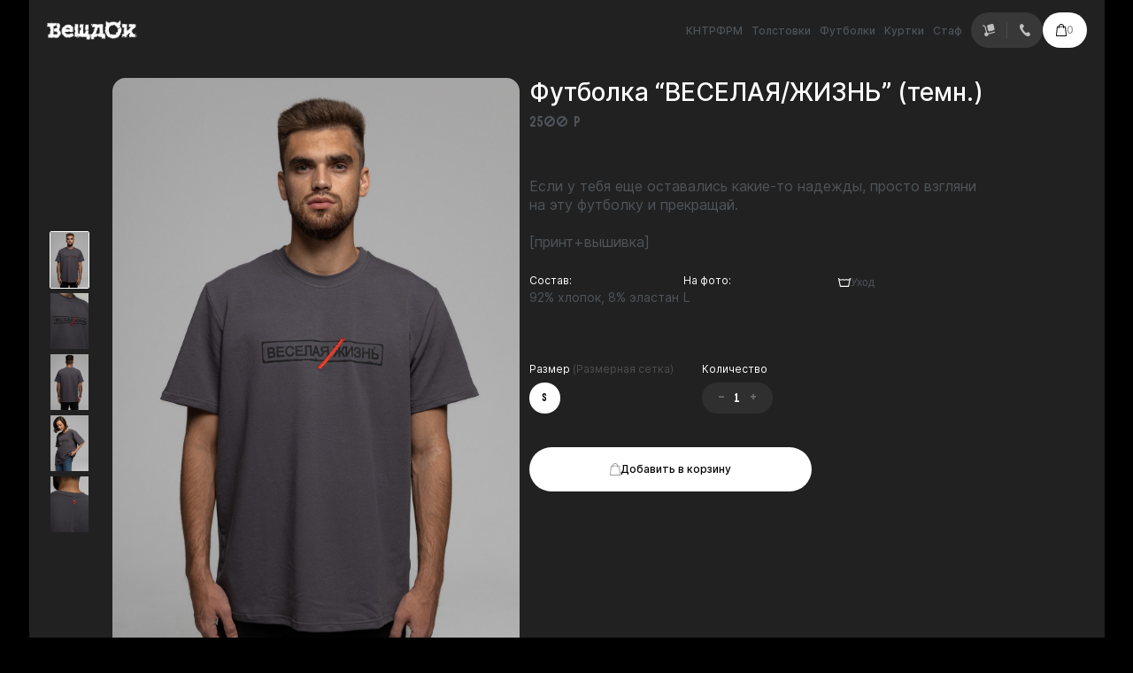

--- FILE ---
content_type: text/html; charset=UTF-8
request_url: https://veshdok.com/futbolki/futbolka-veselaya-zhizn-tmn/?sectionID=8&clear_cache=Y
body_size: 16067
content:

<!DOCTYPE html>
<html lang="ru">
<head>
	<title>Вещдок</title>
	<meta property="og:title" content="Вещдок">
	<meta name="description" content="Официальный магазин мерча Данилы Поперечного.">
	<meta property="og:description" content="Официальный магазин мерча Данилы Поперечного.">
	<meta http-equiv="Content-Type" content="text/html; charset=UTF-8" />
<link href="/bitrix/js/ui/bootstrap4/css/bootstrap.css?1715543728182028" type="text/css"  rel="stylesheet" />
<link href="/bitrix/css/main/font-awesome.css?172997164928777" type="text/css"  rel="stylesheet" />
<link href="/bitrix/css/main/bootstrap.css?1729971649141508" type="text/css"  rel="stylesheet" />
<link href="/bitrix/js/ui/design-tokens/dist/ui.design-tokens.css?171821276026358" type="text/css"  rel="stylesheet" />
<link href="/bitrix/js/ui/fonts/opensans/ui.font.opensans.css?17155437302555" type="text/css"  rel="stylesheet" />
<link href="/bitrix/js/main/popup/dist/main.popup.bundle.css?174324185729852" type="text/css"  rel="stylesheet" />
<link href="/bitrix/css/main/themes/blue/style.css?1729971649386" type="text/css"  rel="stylesheet" />
<link href="/bitrix/templates/veshdok/components/bitrix/catalog/main/style.css?17299716651122" type="text/css"  rel="stylesheet" />
<link href="/bitrix/templates/veshdok/components/bitrix/catalog.element/main/style.css?172997166542242" type="text/css"  rel="stylesheet" />
<link href="/bitrix/components/bitrix/catalog.product.subscribe/templates/.default/style.css?17299716481816" type="text/css"  rel="stylesheet" />
<link href="/bitrix/components/bitrix/sale.prediction.product.detail/templates/.default/style.css?1729971648381" type="text/css"  rel="stylesheet" />
<link href="/bitrix/templates/veshdok/components/bitrix/catalog.element/main/themes/blue/style.css?17299716651087" type="text/css"  rel="stylesheet" />
<link href="/bitrix/templates/veshdok/vendor/css/bootstrap.min.css?1729971665144883" type="text/css"  data-template-style="true"  rel="stylesheet" />
<link href="/bitrix/templates/veshdok/components/bitrix/menu/catalog_horizontal/style.css?172997166512476" type="text/css"  data-template-style="true"  rel="stylesheet" />
<link href="/bitrix/templates/veshdok/components/bitrix/sale.basket.basket.line/bootstrap_v4/style.css?17299716657005" type="text/css"  data-template-style="true"  rel="stylesheet" />
<link href="/bitrix/templates/veshdok/styles.css?174202466637490" type="text/css"  data-template-style="true"  rel="stylesheet" />
<script>if(!window.BX)window.BX={};if(!window.BX.message)window.BX.message=function(mess){if(typeof mess==='object'){for(let i in mess) {BX.message[i]=mess[i];} return true;}};</script>
<script>(window.BX||top.BX).message({"JS_CORE_LOADING":"Загрузка...","JS_CORE_NO_DATA":"- Нет данных -","JS_CORE_WINDOW_CLOSE":"Закрыть","JS_CORE_WINDOW_EXPAND":"Развернуть","JS_CORE_WINDOW_NARROW":"Свернуть в окно","JS_CORE_WINDOW_SAVE":"Сохранить","JS_CORE_WINDOW_CANCEL":"Отменить","JS_CORE_WINDOW_CONTINUE":"Продолжить","JS_CORE_H":"ч","JS_CORE_M":"м","JS_CORE_S":"с","JSADM_AI_HIDE_EXTRA":"Скрыть лишние","JSADM_AI_ALL_NOTIF":"Показать все","JSADM_AUTH_REQ":"Требуется авторизация!","JS_CORE_WINDOW_AUTH":"Войти","JS_CORE_IMAGE_FULL":"Полный размер"});</script>

<script src="/bitrix/js/main/core/core.js?1743241862498479"></script>

<script>BX.Runtime.registerExtension({"name":"main.core","namespace":"BX","loaded":true});</script>
<script>BX.setJSList(["\/bitrix\/js\/main\/core\/core_ajax.js","\/bitrix\/js\/main\/core\/core_promise.js","\/bitrix\/js\/main\/polyfill\/promise\/js\/promise.js","\/bitrix\/js\/main\/loadext\/loadext.js","\/bitrix\/js\/main\/loadext\/extension.js","\/bitrix\/js\/main\/polyfill\/promise\/js\/promise.js","\/bitrix\/js\/main\/polyfill\/find\/js\/find.js","\/bitrix\/js\/main\/polyfill\/includes\/js\/includes.js","\/bitrix\/js\/main\/polyfill\/matches\/js\/matches.js","\/bitrix\/js\/ui\/polyfill\/closest\/js\/closest.js","\/bitrix\/js\/main\/polyfill\/fill\/main.polyfill.fill.js","\/bitrix\/js\/main\/polyfill\/find\/js\/find.js","\/bitrix\/js\/main\/polyfill\/matches\/js\/matches.js","\/bitrix\/js\/main\/polyfill\/core\/dist\/polyfill.bundle.js","\/bitrix\/js\/main\/core\/core.js","\/bitrix\/js\/main\/polyfill\/intersectionobserver\/js\/intersectionobserver.js","\/bitrix\/js\/main\/lazyload\/dist\/lazyload.bundle.js","\/bitrix\/js\/main\/polyfill\/core\/dist\/polyfill.bundle.js","\/bitrix\/js\/main\/parambag\/dist\/parambag.bundle.js"]);
</script>
<script>BX.Runtime.registerExtension({"name":"pull.protobuf","namespace":"BX","loaded":true});</script>
<script>BX.Runtime.registerExtension({"name":"rest.client","namespace":"window","loaded":true});</script>
<script>(window.BX||top.BX).message({"pull_server_enabled":"N","pull_config_timestamp":0,"shared_worker_allowed":"Y","pull_guest_mode":"N","pull_guest_user_id":0,"pull_worker_mtime":1743241683});(window.BX||top.BX).message({"PULL_OLD_REVISION":"Для продолжения корректной работы с сайтом необходимо перезагрузить страницу."});</script>
<script>BX.Runtime.registerExtension({"name":"pull.client","namespace":"BX","loaded":true});</script>
<script>BX.Runtime.registerExtension({"name":"pull","namespace":"window","loaded":true});</script>
<script>BX.Runtime.registerExtension({"name":"jquery3","namespace":"window","loaded":true});</script>
<script>BX.Runtime.registerExtension({"name":"ui.bootstrap4","namespace":"window","loaded":true});</script>
<script>BX.Runtime.registerExtension({"name":"ui.design-tokens","namespace":"window","loaded":true});</script>
<script>BX.Runtime.registerExtension({"name":"ui.fonts.opensans","namespace":"window","loaded":true});</script>
<script>BX.Runtime.registerExtension({"name":"main.popup","namespace":"BX.Main","loaded":true});</script>
<script>BX.Runtime.registerExtension({"name":"popup","namespace":"window","loaded":true});</script>
<script>BX.Runtime.registerExtension({"name":"fx","namespace":"window","loaded":true});</script>
<script type="extension/settings" data-extension="currency.currency-core">{"region":"ru"}</script>
<script>BX.Runtime.registerExtension({"name":"currency.currency-core","namespace":"BX.Currency","loaded":true});</script>
<script>BX.Runtime.registerExtension({"name":"currency","namespace":"window","loaded":true});</script>
<script>(window.BX||top.BX).message({"LANGUAGE_ID":"ru","FORMAT_DATE":"DD.MM.YYYY","FORMAT_DATETIME":"DD.MM.YYYY HH:MI:SS","COOKIE_PREFIX":"BITRIX_SM","SERVER_TZ_OFFSET":"10800","UTF_MODE":"Y","SITE_ID":"s1","SITE_DIR":"\/","USER_ID":"","SERVER_TIME":1769128103,"USER_TZ_OFFSET":0,"USER_TZ_AUTO":"Y","bitrix_sessid":"e247a264dfb877990dd49b6e5633aaf8"});</script>


<script src="/bitrix/js/pull/protobuf/protobuf.js?1715543726274055"></script>
<script src="/bitrix/js/pull/protobuf/model.js?171554372670928"></script>
<script src="/bitrix/js/rest/client/rest.client.js?171554372617414"></script>
<script src="/bitrix/js/pull/client/pull.client.js?171821249683503"></script>
<script src="/bitrix/js/main/jquery/jquery-3.6.0.min.js?171554371289501"></script>
<script src="/bitrix/js/ui/bootstrap4/js/bootstrap.js?1715543728123765"></script>
<script src="/bitrix/js/main/popup/dist/main.popup.bundle.js?1743241857117175"></script>
<script src="/bitrix/js/main/core/core_fx.js?171554370616888"></script>
<script src="/bitrix/js/currency/currency-core/dist/currency-core.bundle.js?17182119828800"></script>
<script src="/bitrix/js/currency/core_currency.js?17182119821181"></script>
<script>
					(function () {
						"use strict";

						var counter = function ()
						{
							var cookie = (function (name) {
								var parts = ("; " + document.cookie).split("; " + name + "=");
								if (parts.length == 2) {
									try {return JSON.parse(decodeURIComponent(parts.pop().split(";").shift()));}
									catch (e) {}
								}
							})("BITRIX_CONVERSION_CONTEXT_s1");

							if (cookie && cookie.EXPIRE >= BX.message("SERVER_TIME"))
								return;

							var request = new XMLHttpRequest();
							request.open("POST", "/bitrix/tools/conversion/ajax_counter.php", true);
							request.setRequestHeader("Content-type", "application/x-www-form-urlencoded");
							request.send(
								"SITE_ID="+encodeURIComponent("s1")+
								"&sessid="+encodeURIComponent(BX.bitrix_sessid())+
								"&HTTP_REFERER="+encodeURIComponent(document.referrer)
							);
						};

						if (window.frameRequestStart === true)
							BX.addCustomEvent("onFrameDataReceived", counter);
						else
							BX.ready(counter);
					})();
				</script>



<script src="/bitrix/templates/veshdok/vendor/js/bundle.js?17299716654556"></script>
<script src="/bitrix/templates/veshdok/components/bitrix/menu/catalog_horizontal/script.js?17299716658138"></script>
<script src="/bitrix/templates/veshdok/components/bitrix/sale.basket.basket.line/bootstrap_v4/script.js?17299716655335"></script>
<script src="/bitrix/templates/veshdok/components/bitrix/catalog.element/main/script.js?172997166594619"></script>
<script src="/bitrix/components/bitrix/catalog.product.subscribe/templates/.default/script.js?172997164817434"></script>
<script src="/bitrix/components/bitrix/sale.prediction.product.detail/templates/.default/script.js?1729971648579"></script>
<script>var _ba = _ba || []; _ba.push(["aid", "dae76f34f49232e7357a395dfec3455f"]); _ba.push(["host", "veshdok.com"]); (function() {var ba = document.createElement("script"); ba.type = "text/javascript"; ba.async = true;ba.src = (document.location.protocol == "https:" ? "https://" : "http://") + "bitrix.info/ba.js";var s = document.getElementsByTagName("script")[0];s.parentNode.insertBefore(ba, s);})();</script>


	 
    <meta name="viewport" content="user-scalable=no, initial-scale=1.0, maximum-scale=1.0, width=device-width">
</head>
<body>
<div id="panel"></div> 



<!-- Мобильный header на главной -->

<!-- Конец-->




<div class="container container-main">
<div class="vd-header vd-header-main">

     <a href="/" onclick="" data-ajax="false" class=""><img class="img-fluid logo" src="/bitrix/templates/veshdok/vendor/image/logo-w.png" loading="lazy"  alt=""></a>
    
            <div class="vd-header-r">
                
                                       <div class="vd-top-menu bx-top-nav bx-site" id="catalog_menu_LkGdQn">
	<nav class="nav-container bx-top-nav-container" id="cont_catalog_menu_LkGdQn">
		<ul class="bx-nav-list-1-lvl" id="ul_catalog_menu_LkGdQn">
		     <!-- first level-->
						<li
				class="bx-nav-1-lvl pr-3 bx-nav-list-0-col "
				onmouseover="BX.CatalogMenu.itemOver(this);"
				onmouseout="BX.CatalogMenu.itemOut(this)"
								onclick="if (BX.hasClass(document.documentElement, 'bx-touch')) obj_catalog_menu_LkGdQn.clickInMobile(this, event);"
			>
				<a
                        class="item"
                        href="/kntrfrm/?section_id=10"
									>
					<span>
						КНТРФРМ											</span>
				</a>

			</li>
		     <!-- first level-->
						<li
				class="bx-nav-1-lvl pr-3 bx-nav-list-0-col "
				onmouseover="BX.CatalogMenu.itemOver(this);"
				onmouseout="BX.CatalogMenu.itemOut(this)"
								onclick="if (BX.hasClass(document.documentElement, 'bx-touch')) obj_catalog_menu_LkGdQn.clickInMobile(this, event);"
			>
				<a
                        class="item"
                        href="/tolstovki/?section_id=12"
									>
					<span>
						Толстовки											</span>
				</a>

			</li>
		     <!-- first level-->
						<li
				class="bx-nav-1-lvl pr-3 bx-nav-list-0-col "
				onmouseover="BX.CatalogMenu.itemOver(this);"
				onmouseout="BX.CatalogMenu.itemOut(this)"
								onclick="if (BX.hasClass(document.documentElement, 'bx-touch')) obj_catalog_menu_LkGdQn.clickInMobile(this, event);"
			>
				<a
                        class="item"
                        href="/futbolki/?section_id=11"
									>
					<span>
						Футболки											</span>
				</a>

			</li>
		     <!-- first level-->
						<li
				class="bx-nav-1-lvl pr-3 bx-nav-list-0-col "
				onmouseover="BX.CatalogMenu.itemOver(this);"
				onmouseout="BX.CatalogMenu.itemOut(this)"
								onclick="if (BX.hasClass(document.documentElement, 'bx-touch')) obj_catalog_menu_LkGdQn.clickInMobile(this, event);"
			>
				<a
                        class="item"
                        href="/kurtki/?section_id=9"
									>
					<span>
						Куртки											</span>
				</a>

			</li>
		     <!-- first level-->
						<li
				class="bx-nav-1-lvl pr-3 bx-nav-list-0-col "
				onmouseover="BX.CatalogMenu.itemOver(this);"
				onmouseout="BX.CatalogMenu.itemOut(this)"
								onclick="if (BX.hasClass(document.documentElement, 'bx-touch')) obj_catalog_menu_LkGdQn.clickInMobile(this, event);"
			>
				<a
                        class="item"
                        href="/staf/?section_id=8"
									>
					<span>
						Стаф											</span>
				</a>

			</li>
				</ul>
		<div style="clear: both;"></div>
	</nav>

	
</div>

<script>
	BX.ready(function () {
		window.obj_catalog_menu_LkGdQn = new BX.Main.MenuComponent.CatalogHorizontal('catalog_menu_LkGdQn', {'58175647':{'PICTURE':'','DESC':''},'3242074835':{'PICTURE':'','DESC':''},'1050283607':{'PICTURE':'','DESC':''},'368496858':{'PICTURE':'','DESC':''},'1398812221':{'PICTURE':'','DESC':''}});
	});
</script>
                
                <div>
                                       <script>
var bx_basketFKauiI = new BitrixSmallCart;
</script>
<div id="bx_basketFKauiI" class="bx-basket bx-opener"><!--'start_frame_cache_bx_basketFKauiI'--><div class="basket-line">

<div class="cont-wiget">
    <div class="cont-wiget_contact">      
        <a href="/delivery/" onclick="" data-ajax="false" class="cont-wiget_item">
            <div class="cw-bg-img">
                <svg class="cont-wiget_dell-img" width="14" height="14" fill="none" xmlns="http://www.w3.org/2000/svg"><g opacity=".682" fill="#fff"><path d="m5.5353 4.4572.3893 1.4483c.367 1.3654.5505 2.0482 1.09 2.3588.5396.3105 1.2245.1275 2.5942-.2384l1.4528-.388c1.3698-.3659 2.0547-.5488 2.3662-1.0867.3115-.5379.128-1.2206-.239-2.586l-.3893-1.4484C12.4325 1.1513 12.249.4686 11.7094.158c-.5395-.3105-1.2245-.1275-2.5942.2383L7.6624.7844c-1.3698.3659-2.0547.5488-2.3662 1.0867-.3115.5378-.128 1.2206.239 2.586Z"/><path d="M.0208 1.7477c.0838-.3105.3966-.4923.6986-.4062l1.2893.3677a2.0772 2.0772 0 0 1 1.4345 1.4602l1.6278 6.056.1198.4251c.479.1838.8906.5282 1.1517.9856l.2346-.0744 6.7124-1.7929c.3034-.081.6133.106.6921.4178.0789.3119-.1032.6303-.4066.7113l-6.6875 1.7864-.2488.079c-.005.9885-.6686 1.8913-1.6727 2.1595-1.2036.3215-2.4407-.3905-2.7632-1.5904-.3225-1.1998.3918-2.433 1.5953-2.7545a2.3032 2.3032 0 0 1 .1791-.0403L2.3491 3.48c-.082-.3048-.3218-.5549-.6439-.6467L.416 2.4657c-.302-.086-.479-.4076-.3952-.718Z"/></g></svg>
            </div>
            <span class="cont-wiget_text"> Доставка </span>
        </a>
    </div>

    <div class="cont-wiget_sep"></div>
    
    <div class="cont-wiget_phone">
        <a href="/contacts/" onclick="" data-ajax="false" class="cont-wiget_item">
            <span class="cont-wiget_text"> Контакты </span>
            <div class="cw-bg-img">
                <svg class="cont-wiget_phone-img" width="12" height="14" fill="none" xmlns="http://www.w3.org/2000/svg"><path fill-rule="evenodd" clip-rule="evenodd" d="M.886.8169c.0507-.0416.4576-.3534.6027-.466L1.4786.3473c.0135-.0052.0203-.007.0287-.0121.0084-.0104.0354-.0295.0405-.0347l.0068.0087c.2464-.149.5013-.253.7917-.298.7799-.1178 1.3487.7138 1.7184 1.1902.3697.4712.8829 1.223.8204 1.7376-.0371.31-.3832.596-.7107.8766l-.0118-.0173c-.0894.0987-.4845.5127-.5182.5682-.1806.3083-.3883 1.0065-.098 1.5332.2752.511.8188 1.3391 1.3337 2.0304.5435.6704 1.2103 1.4032 1.6323 1.7965.4423.4106 1.1699.3811 1.5109.2806.0658-.0173.5975-.3413.6667-.376.3529-.2494.709-.5127 1.0247-.4729.5115.0659 1.1074.752 1.4771 1.2249.3697.4746 1.0348 1.2334.7309 1.961-.1165.2755-.2853.4955-.4946.7017l.0068.0069-.0372.0277a.0625.0625 0 0 0-.0101.0139l-.0068.0017c-.1384.1074-.5469.4279-.5975.466-.5672.376-1.7995.8455-3.5315-.1992-1.2846-.7778-2.6942-2.0979-4.0396-3.7472l-.0067.0052c-.0625-.0814-.1215-.1629-.1806-.2443-.0625-.0797-.1283-.1542-.1925-.2373l.0068-.0052C1.5765 7.4243.648 5.73.2125 4.2904-.3732 2.35.3847 1.2742.8861.8169Z" fill="#fff" opacity=".682"/></svg>
            </div>
        </a>
    </div>
</div>




	<a href="/basket/" onclick="" data-ajax="false" class="vd-basket-line-block">
		                <span class="count">0</span>
                            	<svg width="12" height="14" fill="none" xmlns="http://www.w3.org/2000/svg"><path fill-rule="evenodd" clip-rule="evenodd" d="M10.1053 2.6685H9.0884C8.8681 1.1371 7.5521 0 6 0 4.448 0 3.1318 1.1371 2.9116 2.6685H1.8947c-.5232 0-.9473.4228-.9473.9443L0 13.0557C0 13.5772.4242 14 .9474 14h10.1052c.5232 0 .9474-.4228.9474-.9443l-.9474-9.4429c0-.5215-.4241-.9443-.9473-.9443Zm-1.9832 0H3.878C4.1415 1.6988 4.9942 1.0032 6 .9373c1.0058.066 1.8585.7615 2.1221 1.7312Zm2.9305 10.3872H.9474l.9473-9.4429h.9474v.9443a.473.473 0 0 0 .4737.4721.473.473 0 0 0 .4737-.4721v-.9443h4.421v.9443a.473.473 0 0 0 .4737.4721c.2616 0 .4737-.2113.4737-.4721v-.9443h.9474l.9473 9.4429Z" fill="#000"/></svg>

            	</a>
</div><!--'end_frame_cache_bx_basketFKauiI'--></div>
<script type="text/javascript">
	bx_basketFKauiI.siteId       = 's1';
	bx_basketFKauiI.cartId       = 'bx_basketFKauiI';
	bx_basketFKauiI.ajaxPath     = '/bitrix/components/bitrix/sale.basket.basket.line/ajax.php';
	bx_basketFKauiI.templateName = 'bootstrap_v4';
	bx_basketFKauiI.arParams     =  {'COMPONENT_TEMPLATE':'bootstrap_v4','PATH_TO_BASKET':'/basket/','PATH_TO_ORDER':'/personal/order/make/','SHOW_NUM_PRODUCTS':'Y','SHOW_TOTAL_PRICE':'Y','SHOW_EMPTY_VALUES':'Y','SHOW_PERSONAL_LINK':'N','PATH_TO_PERSONAL':'/personal/','SHOW_AUTHOR':'N','PATH_TO_AUTHORIZE':'/login/','SHOW_REGISTRATION':'N','PATH_TO_REGISTER':'/login/','PATH_TO_PROFILE':'/personal/','SHOW_PRODUCTS':'N','POSITION_FIXED':'N','HIDE_ON_BASKET_PAGES':'N','CACHE_TYPE':'A','SHOW_DELAY':'Y','SHOW_NOTAVAIL':'Y','SHOW_IMAGE':'Y','SHOW_PRICE':'Y','SHOW_SUMMARY':'Y','POSITION_VERTICAL':'top','POSITION_HORIZONTAL':'right','MAX_IMAGE_SIZE':'70','AJAX':'N','~COMPONENT_TEMPLATE':'bootstrap_v4','~PATH_TO_BASKET':'/basket/','~PATH_TO_ORDER':'/personal/order/make/','~SHOW_NUM_PRODUCTS':'Y','~SHOW_TOTAL_PRICE':'Y','~SHOW_EMPTY_VALUES':'Y','~SHOW_PERSONAL_LINK':'N','~PATH_TO_PERSONAL':'/personal/','~SHOW_AUTHOR':'N','~PATH_TO_AUTHORIZE':'/login/','~SHOW_REGISTRATION':'N','~PATH_TO_REGISTER':'/login/','~PATH_TO_PROFILE':'/personal/','~SHOW_PRODUCTS':'N','~POSITION_FIXED':'N','~HIDE_ON_BASKET_PAGES':'N','~CACHE_TYPE':'A','~SHOW_DELAY':'Y','~SHOW_NOTAVAIL':'Y','~SHOW_IMAGE':'Y','~SHOW_PRICE':'Y','~SHOW_SUMMARY':'Y','~POSITION_VERTICAL':'top','~POSITION_HORIZONTAL':'right','~MAX_IMAGE_SIZE':'70','~AJAX':'N','cartId':'bx_basketFKauiI'}; // TODO \Bitrix\Main\Web\Json::encode
	bx_basketFKauiI.closeMessage = 'Скрыть';
	bx_basketFKauiI.openMessage  = 'Раскрыть';
	bx_basketFKauiI.activate();
</script>
                </div>
            </div>
      
    
</div>


<div id="comp_3bc014cfef881cc2d78649582e4f685b">

<div class='row'>
	<div class='col-xs-12'>
			<div class="vd-detail-card  bx-catalog-element bx-blue" id="bx_117848907_139"
	     itemscope itemtype="http://schema.org/Product">

			<div class="product-p-box">
		<div class="product-p-left">
<div class="product-item-detail-slider-container" id="bx_117848907_139_big_slider">
    <span class="product-item-detail-slider-close" data-entity="close-popup"></span>
    <div class="product-item-detail-slider-block " data-entity="images-slider-block">
        <div class="product-item-detail-slider-images-container" data-entity="images-container">
                                <div class="product-item-detail-slider-image active" data-entity="image" data-id="367">
                        <img src="/upload/iblock/f68/v42vo7pogwoqarrmajo5k7f4586meh0v.jpg" loading="lazy"  alt="Футболка “ВЕСЕЛАЯ/ЖИЗНЬ” (темн.)" title="Футболка “ВЕСЕЛАЯ/ЖИЗНЬ” (темн.)" itemprop="image">
                    </div>
                                        <div class="product-item-detail-slider-image" data-entity="image" data-id="368">
                        <img src="/upload/iblock/907/ja4ru0lhtn5nc4b460ngyhtwvttuwy65.jpg" loading="lazy"  alt="Футболка “ВЕСЕЛАЯ/ЖИЗНЬ” (темн.)" title="Футболка “ВЕСЕЛАЯ/ЖИЗНЬ” (темн.)">
                    </div>
                                        <div class="product-item-detail-slider-image" data-entity="image" data-id="369">
                        <img src="/upload/iblock/10e/khsrrqdnijrnjac6fk5mngmoqmkhsqr6.jpg" loading="lazy"  alt="Футболка “ВЕСЕЛАЯ/ЖИЗНЬ” (темн.)" title="Футболка “ВЕСЕЛАЯ/ЖИЗНЬ” (темн.)">
                    </div>
                                        <div class="product-item-detail-slider-image" data-entity="image" data-id="370">
                        <img src="/upload/iblock/654/n36571qcdlepau0ymokn27vnycbazbz8.jpg" loading="lazy"  alt="Футболка “ВЕСЕЛАЯ/ЖИЗНЬ” (темн.)" title="Футболка “ВЕСЕЛАЯ/ЖИЗНЬ” (темн.)">
                    </div>
                                        <div class="product-item-detail-slider-image" data-entity="image" data-id="371">
                        <img src="/upload/iblock/48e/p0t84ekj9dj5231iye9tb1hhld1skbcc.jpg" loading="lazy"  alt="Футболка “ВЕСЕЛАЯ/ЖИЗНЬ” (темн.)" title="Футболка “ВЕСЕЛАЯ/ЖИЗНЬ” (темн.)">
                    </div>
                                        </div>
    </div>



            <div class="product-slider-container">


							        
                            <div class="product-item-detail-slider-controls-block" id="bx_117848907_139_slider_cont_294" style="display: ;">
                                            <div class="product-item-detail-slider-controls-image active" data-entity="slider-control" data-value="294_367">
                            <img src="/upload/iblock/f68/v42vo7pogwoqarrmajo5k7f4586meh0v.jpg" loading="lazy" >
                        </div>
                                                <div class="product-item-detail-slider-controls-image" data-entity="slider-control" data-value="294_368">
                            <img src="/upload/iblock/907/ja4ru0lhtn5nc4b460ngyhtwvttuwy65.jpg" loading="lazy" >
                        </div>
                                                <div class="product-item-detail-slider-controls-image" data-entity="slider-control" data-value="294_369">
                            <img src="/upload/iblock/10e/khsrrqdnijrnjac6fk5mngmoqmkhsqr6.jpg" loading="lazy" >
                        </div>
                                                <div class="product-item-detail-slider-controls-image" data-entity="slider-control" data-value="294_370">
                            <img src="/upload/iblock/654/n36571qcdlepau0ymokn27vnycbazbz8.jpg" loading="lazy" >
                        </div>
                                                <div class="product-item-detail-slider-controls-image" data-entity="slider-control" data-value="294_371">
                            <img src="/upload/iblock/48e/p0t84ekj9dj5231iye9tb1hhld1skbcc.jpg" loading="lazy" >
                        </div>
                                        </div>
            
     								
        </div>
    



</div>

    	<div class="product-item-detail-slider-pagination" id="slider-pagination"></div>

    </div>
				<div class="product-p-right">
																<h1 class="product-p-right-title">Футболка “ВЕСЕЛАЯ/ЖИЗНЬ” (темн.)</h1>
								
								<div class="product-item-detail-info-container price-box">
									    <!-- Текущая цена -->
									    <div class="product-item-detail-price-current" id="bx_117848907_139_price">
									        2500 Р									    </div>
									    <!-- Старая цена -->
									    									        <div class="product-item-detail-price-old" id="bx_117848907_139_old_price"
									             style="display: none;">
									            									        </div>
									        									    <!-- Экономия -->
									    									        <div class="item_economy_price" id="bx_117848907_139_price_discount"
									             style="display: none;">
									            									        </div>
									        
																				<div class="discount-tag" id="bx_117848907_139_dsc_pict"
											     style="display: none;">
											</div>
																			</div>

							
																	<div class="product-item-detail-tab-content-about" data-entity="tab-container" data-value="description"
									     itemprop="description">
										<div>Если у тебя еще оставались какие-то надежды, просто взгляни на эту футболку и прекращай.<br />
<br />
[принт&#43;вышивка]</div>									</div>
										 <div class="product-item-detail-tab-content-additionally" data-entity="tab-container" data-value="properties">
                    <div class="product-item-detail-properties">
                                    <div class="product-item-detail-properties-item">
                        <span class="properties-item-name">Состав:</span>
                        <span class="properties-item-text">92% хлопок, 8% эластан</span>
                    </div>
                                        <div class="product-item-detail-properties-item">
                        <span class="properties-item-name">На фото:</span>
                        <span class="properties-item-text">L</span>
                    </div>
                    
                <!-- Check if the uhod property exists and has a non-empty value -->
                                <div class="product-item-detail-properties-item">
                    <button type="button" class="btn-upkeep" data-toggle="modal" data-target="#exampleModalCenter">
                       <svg width="14" height="10" fill="none" xmlns="http://www.w3.org/2000/svg"><path fill-rule="evenodd" clip-rule="evenodd" d="M12.9009.4471c.0636-.3046.3585-.4992.6586-.4347s.4919.3638.4283.6685l-1.8518 8.872c-.0544.2607-.281.4471-.5435.4471h-9.185c-.2625 0-.489-.1864-.5435-.447L.0122.6809C-.0514.3762.1404.0769.4405.0124c.3002-.0646.595.13.6586.4347l.1574.7542c.3747.0334.6135.1155.8295.19.236.0814.4223.1457.8398.1457.4174 0 .6037-.0643.8396-.1457.2795-.0965.5963-.2058 1.1974-.2058.601 0 .9177.1093 1.1971.2057h.0002c.236.0815.4223.1458.8397.1458s.6038-.0643.8397-.1457c.2795-.0964.5963-.2057 1.1974-.2057s.918.1093 1.1974.2057c.2359.0814.4223.1457.8398.1457s.6038-.0643.8398-.1457c.216-.0745.4549-.1565.8296-.19l.1574-.7542ZM2.8576 8.8721h8.2847l1.3538-6.4854a3.9233 3.9233 0 0 0-.2246.0724c-.2795.0964-.5963.2057-1.1974.2057-.6012 0-.918-.1093-1.1974-.2057-.236-.0814-.4224-.1457-.8398-.1457s-.6038.0643-.8398.1457c-.2795.0965-.5962.2058-1.1974.2058-.601 0-.9177-.1093-1.1971-.2057l-.0002-.0001c-.2359-.0814-.4223-.1457-.8397-.1457s-.6037.0643-.8397.1457c-.2794.0964-.5962.2057-1.1972.2057-.601 0-.9178-.1093-1.1973-.2057a3.8899 3.8899 0 0 0-.2245-.0724l1.3537 6.4855Z" fill="#fff"/></svg>
                        Уход
                    </button>

                    <!-- Modal -->
                    <div class="modal fade" id="exampleModalCenter" tabindex="-1" role="dialog" aria-labelledby="exampleModalCenterTitle" aria-hidden="true">
                        <div class="modal-dialog modal-dialog-centered" role="document">
                            <div class="modal-content">
                                <div class="modal-header">
                                    <h5 class="modal-title" id="exampleModalLongTitle">
                                        УХОД:
                                    </h5>
                                    <button type="button" class="close" data-dismiss="modal" aria-label="Close">
                                        <span aria-hidden="true">&times;</span>
                                    </button>
                                </div>
                                <div class="modal-body">
                                    <!-- Display the care information based on its type -->
                                                                            <img width="922" alt="Uhod.png" src="/upload/medialibrary/e2d/e2d981e57429ed7fe04732c844e4c8b0.png" loading="lazy"  height="316" title="Uhod.png">                                                                    </div>
                            </div>
                        </div>
                    </div>
                </div>
                            </div>
                </div>
																

	
						<div class="size-chart-box">
							<div>
								<div class="product-item-detail-info-section">
																						<div id="bx_117848907_139_skudiv">
																													<div class="product-item-detail-info-container text-center text-sm-left size-block" data-entity="sku-line-block">
																<div class="product-item-detail-info-container-title">Размер <a href="/sizes/" onclick="" data-ajax="false" target="_blank">(Размерная сетка)</a></div>
																<div class="product-item-scu-container">
																	<div class="product-item-scu-block">
																		<div class="product-item-scu-list">
																			<ul class="product-item-scu-item-list">
																																										<li class="product-item-scu-item-text-container" title="S"
																						    data-treevalue="41_4"
																						    data-onevalue="4">
																							<div class="product-item-scu-item-text-block">
																								<div class="product-item-scu-item-text">S</div>
																							</div>
																						</li>
																																												<li class="product-item-scu-item-text-container" title="-"
																						    data-treevalue="41_0"
																						    data-onevalue="0">
																							<div class="product-item-scu-item-text-block">
																								<div class="product-item-scu-item-text">-</div>
																							</div>
																						</li>
																																									</ul>
																			<div style="clear: both;"></div>
																		</div>
																	</div>
																</div>
															</div>
																												</div>
																										<div class="product-item-detail-info-container">
																													<dl class="product-item-detail-properties">
																															</dl>
																												</div>
																					</div>
							</div>
<div>
    <div class="product-item-detail-pay-block">
                                <div class="product-item-detail-info-container text-center text-sm-left" style=""
                             data-entity="quantity-block">
                      <div class="product-item-detail-info-container-title">Количество
					  					  </div>
	                            <div class="product-item-amount">
	                                        <span class="product-item-amount-field-btn-minus no-select" id="bx_117848907_139_quant_down">-</span>
	                                        <input class="product-item-amount-field" id="bx_117848907_139_quantity" type="number"
	                                               value="1">
	                                        <span class="product-item-amount-field-btn-plus no-select" id="bx_117848907_139_quant_up">+</span>
	                                    
	                                    <span class="product-item-amount-description-container">
	                                        <span id="bx_117848907_139_quant_measure">
	                                            шт	                                        </span>
	                                        <span id="bx_117848907_139_price_total"></span>
	                                    </span>
	                                
	                            </div>
                        </div>
                                            <div data-entity="main-button-container">
                                                    <div class="product-item-detail-info-container">
                                                            </div>
                                                <div class="product-item-detail-info-container text-center text-sm-left mt-3">
                            <div class="btn product-item-detail-buy-button no-avail" id="bx_117848907_139_not_avail"
                                 style="display: none;">
                                Продано                            </div>
                        </div>
                    </div>
                        </div>
</div>
</div>

<!-- Кнопка добавления в корзину -->
<div class="product-item-detail-info-container">
    <div data-entity="main-button-container">
        <div id="bx_117848907_139_basket_actions" style="display: ;">
                            <a class="product-item-detail-buy-button" id="bx_117848907_139_add_basket_link"
                   href="javascript:void(0);">
                   <svg width="12" height="14" fill="none" xmlns="http://www.w3.org/2000/svg"><path fill-rule="evenodd" clip-rule="evenodd" d="M10.1053 2.6685H9.0884C8.8681 1.1371 7.5521 0 6 0 4.448 0 3.1318 1.1371 2.9116 2.6685H1.8947c-.5232 0-.9473.4228-.9473.9443L0 13.0557C0 13.5772.4242 14 .9474 14h10.1052c.5232 0 .9474-.4228.9474-.9443l-.9474-9.4429c0-.5215-.4241-.9443-.9473-.9443Zm-1.9832 0H3.878C4.1415 1.6988 4.9942 1.0032 6 .9373c1.0058.066 1.8585.7615 2.1221 1.7312Zm2.9305 10.3872H.9474l.9473-9.4429h.9474v.9443a.473.473 0 0 0 .4737.4721.473.473 0 0 0 .4737-.4721v-.9443h4.421v.9443a.473.473 0 0 0 .4737.4721c.2616 0 .4737-.2113.4737-.4721v-.9443h.9474l.9473 9.4429Z" fill="#000" opacity=".3942"/></svg>
                    Добавить в корзину                </a>
                    </div>
    </div>
</div>

				</div>
			</div>

			<div class="row">
				<div class="col-xs-12">
									</div>
			</div>
			<div class="row">
				<div class="col-xs-12">
					<!--'start_frame_cache_OhECjo'-->
	<span id="sale_gift_product_216610360" class="sale_prediction_product_detail_container"></span>

	<script>
		BX.ready(function(){

			var giftAjaxData = {
				'parameters':'[base64].0db5635e7e01d6fc8b4aa123ae9180c0f2f8ba5e2a9665a00592c6b4981f973f',
				'template': '.default.ce493e739d0aa3bcf42a16a178dec8fe79f286aa4194d26434c850feb17df70c',
				'site_id': 's1'
			};

			bx_sale_prediction_product_detail_load(
				'sale_gift_product_216610360',
				giftAjaxData
			);

			BX.addCustomEvent('onHasNewPrediction', function(html){
				new BX.PopupWindow("simple-prediction", BX('bx_117848907_139_buy_link'), {
					offsetLeft: BX("bx_117848907_139_buy_link").offsetWidth + 10,
					offsetTop: -42,
					bindOptions: {
						forceTop: true
					},
					content:
					'<div class="catalog-element-popup-inner">' +
					html +
					'</div>',
//					darkMode: true,
					closeIcon: true,
					angle: {position: "left"}
				}).show();
			});
		});
	</script>

	<!--'end_frame_cache_OhECjo'-->				</div>
			</div>

		<!--Small Card-->
		
		<!--Top tabs-->
		<!--	<div class="product-item-detail-tabs-container-fixed hidden-xs" id="--><!--">-->
		<!--		<ul class="product-item-detail-tabs-list">-->
		<!--			-->		<!--				<li class="product-item-detail-tab active" data-entity="tab" data-value="description">-->
		<!--					<a href="javascript:void(0);" class="product-item-detail-tab-link">-->
		<!--						<span>--><!--</span>-->
		<!--					</a>-->
		<!--				</li>-->
		<!--				-->		<!--				<li class="product-item-detail-tab" data-entity="tab" data-value="properties">-->
		<!--					<a href="javascript:void(0);" class="product-item-detail-tab-link">-->
		<!--						<span>--><!--</span>-->
		<!--					</a>-->
		<!--				</li>-->
		<!--				-->		<!--				<li class="product-item-detail-tab" data-entity="tab" data-value="comments">-->
		<!--					<a href="javascript:void(0);" class="product-item-detail-tab-link">-->
		<!--						<span>--><!--</span>-->
		<!--					</a>-->
		<!--				</li>-->
		<!--				-->		<!--		</ul>-->
		<!--	</div>-->

		<meta itemprop="name" content="Футболка “ВЕСЕЛАЯ/ЖИЗНЬ” (темн.)" />
		<meta itemprop="category" content="футболки" />
						<span itemprop="offers" itemscope itemtype="http://schema.org/Offer">
				<meta itemprop="sku" content="S" />
				<meta itemprop="price" content="2500" />
				<meta itemprop="priceCurrency" content="RUB" />
				<link itemprop="availability" href="http://schema.org/InStock" />
			</span>
					</div>





<!--'start_frame_cache_swiper_files'-->    <link rel="stylesheet" href="/bitrix/templates/veshdok/vendor/css/swiper-bundle.min.css">
    <script src="/bitrix/templates/veshdok/vendor/js/swiper-bundle.min.js"></script>
<!--'end_frame_cache_swiper_files'-->



    <div class="recommendation-box">
    	<div class="soldier-grid-box-title"> Еще товары </div>

        <div class="swiper-container recommendationSwiper">
            <div class="swiper-wrapper">
                                    <div class="swiper-slide">
                        <a class="swiper-slide-rec-info" onclick="" data-ajax="false" href="/futbolki/futbolka-turovaya-agent-813/">
                            <img class="swiper-slide-image-rec" src="/upload/iblock/38f/jgn4y93fdb0ytse7enwm4fiakab6emm9.jpg" loading="lazy"  alt="Туровая футболка &quot;АГЕНТ 813&quot;"/>
                            <div class="swiper-rec-name">Туровая футболка &quot;АГЕНТ 813&quot;</div>
                            <div class="swiper-rec-prise">3600 руб.</div>
                        </a>
                    </div>
                                    <div class="swiper-slide">
                        <a class="swiper-slide-rec-info" onclick="" data-ajax="false" href="/staf/silikonovyy_braslet/">
                            <img class="swiper-slide-image-rec" src="/upload/iblock/74a/9nxd64s673vkwtmamm0rmigqt3yypsci.jpg" loading="lazy"  alt="Силиконовый браслет"/>
                            <div class="swiper-rec-name">Силиконовый браслет</div>
                            <div class="swiper-rec-prise">200 руб.</div>
                        </a>
                    </div>
                                    <div class="swiper-slide">
                        <a class="swiper-slide-rec-info" onclick="" data-ajax="false" href="/kurtki/kostyum-kntrfrm/">
                            <img class="swiper-slide-image-rec" src="/upload/iblock/f54/t1t3t0fhrmd8d9lockdjhswgm4y3qf0z.jpg" loading="lazy"  alt="КНТР: Костюм [XXXII]"/>
                            <div class="swiper-rec-name">КНТР: Костюм [XXXII]</div>
                            <div class="swiper-rec-prise">12700 руб.</div>
                        </a>
                    </div>
                                    <div class="swiper-slide">
                        <a class="swiper-slide-rec-info" onclick="" data-ajax="false" href="/futbolki/futbolka-shtraf/">
                            <img class="swiper-slide-image-rec" src="/upload/iblock/e4b/5tdc74cf4ktfldc4ptj7d83eqz3mg9ow.jpg" loading="lazy"  alt="Футболка &quot;ШТРАФ&quot;"/>
                            <div class="swiper-rec-name">Футболка &quot;ШТРАФ&quot;</div>
                            <div class="swiper-rec-prise">3500 руб.</div>
                        </a>
                    </div>
                                    <div class="swiper-slide">
                        <a class="swiper-slide-rec-info" onclick="" data-ajax="false" href="/futbolki/futbolka-kntrfrm/">
                            <img class="swiper-slide-image-rec" src="/upload/iblock/d4c/inmvm57ql06unyjqg4m40av6ad74zh4m.jpg" loading="lazy"  alt="КНТР: Футболка [XXI.2]"/>
                            <div class="swiper-rec-name">КНТР: Футболка [XXI.2]</div>
                            <div class="swiper-rec-prise">5000 руб.</div>
                        </a>
                    </div>
                                    <div class="swiper-slide">
                        <a class="swiper-slide-rec-info" onclick="" data-ajax="false" href="/futbolki/futbolka-kh-y-bel/">
                            <img class="swiper-slide-image-rec" src="/upload/iblock/59c/iktncwmqtezsa6kztngyt8ud3uwizxgw.png" loading="lazy"  alt="ФУТБОЛКА &quot;Х_Й&quot; / БЕЛ"/>
                            <div class="swiper-rec-name">ФУТБОЛКА &quot;Х_Й&quot; / БЕЛ</div>
                            <div class="swiper-rec-prise">3800 руб.</div>
                        </a>
                    </div>
                                    <div class="swiper-slide">
                        <a class="swiper-slide-rec-info" onclick="" data-ajax="false" href="/futbolki/futbolka-baza-kost/">
                            <img class="swiper-slide-image-rec" src="/upload/iblock/0f8/vckxdvawjorhzqpy39ubem4o0aykl59l.jpg" loading="lazy"  alt="Футболка БАЗА / Кость"/>
                            <div class="swiper-rec-name">Футболка БАЗА / Кость</div>
                            <div class="swiper-rec-prise">3200 руб.</div>
                        </a>
                    </div>
                                    <div class="swiper-slide">
                        <a class="swiper-slide-rec-info" onclick="" data-ajax="false" href="/futbolki/futbolka-baza-golub/">
                            <img class="swiper-slide-image-rec" src="/upload/iblock/8c6/3cj2qfgdrtgc53w7sq0bnp3zm37xb1cj.jpg" loading="lazy"  alt="Футболка БАЗА / Голубая"/>
                            <div class="swiper-rec-name">Футболка БАЗА / Голубая</div>
                            <div class="swiper-rec-prise">3200 руб.</div>
                        </a>
                    </div>
                                    <div class="swiper-slide">
                        <a class="swiper-slide-rec-info" onclick="" data-ajax="false" href="/staf/noski-agent-813/">
                            <img class="swiper-slide-image-rec" src="/upload/iblock/7f2/jnxrmdysv3yraeng8w1koollxxi1kg1d.jpeg" loading="lazy"  alt="Носки «АГЕНТ 813»"/>
                            <div class="swiper-rec-name">Носки «АГЕНТ 813»</div>
                            <div class="swiper-rec-prise">700 руб.</div>
                        </a>
                    </div>
                            </div>
        </div>

			    <button class="rec-swiper-button-prev">
			        <svg xmlns="http://www.w3.org/2000/svg" width="5" height="7" fill="none"><path fill="#000" fill-rule="evenodd" d="M4.556 6.04 1.82 3.78l2.736-2.26a.411.411 0 0 0 .008-.61.486.486 0 0 0-.654-.008L.835 3.471a.418.418 0 0 0-.14.309c0 .116.05.228.14.309L3.91 6.657c.09.082.207.123.323.123.12 0 .24-.043.331-.13a.411.411 0 0 0-.008-.61Z" clip-rule="evenodd"/></svg>
			    </button>
			    <button class="rec-swiper-button-next">
			        <svg xmlns="http://www.w3.org/2000/svg" width="5" height="7" fill="none"><path fill="#000" fill-rule="evenodd" d="m.59 6.04 2.736-2.26L.591 1.52A.411.411 0 0 1 .582.91a.486.486 0 0 1 .654-.008l3.076 2.569c.089.081.14.193.14.309 0 .116-.051.228-.14.309L1.236 6.657a.479.479 0 0 1-.322.123.477.477 0 0 1-.332-.13.411.411 0 0 1 .009-.61Z" clip-rule="evenodd"/></svg>
			    </button>

    </div>

    

<script type="text/javascript">
    $(document).ready(function() {
        var swiper = new Swiper('.recommendationSwiper', {
            spaceBetween: 8,
            loop: true,
            slidesPerView: 2,
            slidesPerGroup: 1,
            navigation: {
                nextEl: '.rec-swiper-button-next',
                prevEl: '.rec-swiper-button-prev',
            },
            breakpoints: {
                768: {
                    slidesPerGroup: 3,
                    slidesPerView: 3,
                    spaceBetween: 20,
                }
            }
        });
    });
</script>


<script type="text/javascript">
document.addEventListener('DOMContentLoaded', function () {
    var sliderContainer = document.querySelector('.product-item-detail-slider-images-container');
    var slides = document.querySelectorAll('.product-item-detail-slider-image');
    var currentIndex = 0;

    // Получаем контейнер для пагинации, вместо создания нового
    var paginationContainer = document.getElementById('slider-pagination');

    slides.forEach((_, index) => {
        var dot = document.createElement('div');
        dot.className = 'slider-pagination-dot';
        dot.addEventListener('click', () => {
            currentIndex = index;
            updateSlider();
        });
        paginationContainer.appendChild(dot);
    });

    function updateSlider() {
        if (!document.querySelector('.product-item-detail-slider-container.popup')) {
            var offset = -currentIndex * 100; // Сдвигаем контейнер слайдов только если нет класса popup
            sliderContainer.style.transform = `translateX(${offset}%)`;
        } else {
            sliderContainer.style.transform = 'translateX(0%)'; // Обнуляем transform если попап активен
        }

        slides.forEach((slide, index) => {
            slide.classList.toggle('active', index === currentIndex);
        });
        updatePagination();
    }

    function updatePagination() {
        var dots = document.querySelectorAll('.slider-pagination-dot');
        dots.forEach((dot, index) => {
            dot.classList.toggle('active', index === currentIndex);
        });
    }

    // Инициализация свайпа
    var startX, currentX;
    sliderContainer.addEventListener('touchstart', (e) => {
        startX = e.touches[0].clientX;
    }, {passive: true});

    sliderContainer.addEventListener('touchmove', (e) => {
        currentX = e.touches[0].clientX;
    }, {passive: true});

    sliderContainer.addEventListener('touchend', () => {
        if (!document.querySelector('.product-item-detail-slider-container.popup')) { // Обрабатываем свайп только если попап не активен
            var diff = startX - currentX;
            if (Math.abs(diff) > 50) {
                if (diff > 0 && currentIndex < slides.length - 1) {
                    currentIndex++;
                } else if (diff < 0 && currentIndex > 0) {
                    currentIndex--;
                }
                updateSlider();
            }
        }
    });

    updateSlider(); // Первоначальное обновление слайдера
});
</script>



	<script>
		BX.message({
			ECONOMY_INFO_MESSAGE: 'Скидка #ECONOMY#',
			TITLE_ERROR: 'Ошибка',
			TITLE_BASKET_PROPS: 'Свойства товара, добавляемые в корзину',
			BASKET_UNKNOWN_ERROR: 'Неизвестная ошибка при добавлении товара в корзину',
			BTN_SEND_PROPS: 'Выбрать',
			BTN_MESSAGE_BASKET_REDIRECT: 'Перейти в корзину',
			BTN_MESSAGE_CLOSE: 'Закрыть',
			BTN_MESSAGE_CLOSE_POPUP: 'Продолжить покупки',
			TITLE_SUCCESSFUL: 'Товар добавлен в корзину',
			COMPARE_MESSAGE_OK: 'Товар добавлен в список сравнения',
			COMPARE_UNKNOWN_ERROR: 'При добавлении товара в список сравнения произошла ошибка',
			COMPARE_TITLE: 'Сравнение товаров',
			BTN_MESSAGE_COMPARE_REDIRECT: 'Перейти в список сравнения',
			PRODUCT_GIFT_LABEL: 'Подарок',
			PRICE_TOTAL_PREFIX: 'на сумму',
			RELATIVE_QUANTITY_MANY: 'много',
			RELATIVE_QUANTITY_FEW: 'мало',
			SITE_ID: 's1'
		});

		var obbx_117848907_139 = new JCCatalogElement({'CONFIG':{'USE_CATALOG':true,'SHOW_QUANTITY':true,'SHOW_PRICE':true,'SHOW_DISCOUNT_PERCENT':true,'SHOW_OLD_PRICE':true,'USE_PRICE_COUNT':false,'DISPLAY_COMPARE':false,'SHOW_SKU_PROPS':false,'OFFER_GROUP':false,'MAIN_PICTURE_MODE':['POPUP'],'ADD_TO_BASKET_ACTION':['BUY','ADD'],'SHOW_CLOSE_POPUP':true,'SHOW_MAX_QUANTITY':'N','RELATIVE_QUANTITY_FACTOR':'5','TEMPLATE_THEME':'blue','USE_STICKERS':true,'USE_SUBSCRIBE':true,'SHOW_SLIDER':'N','SLIDER_INTERVAL':'5000','ALT':'Футболка “ВЕСЕЛАЯ/ЖИЗНЬ” (темн.)','TITLE':'Футболка “ВЕСЕЛАЯ/ЖИЗНЬ” (темн.)','MAGNIFIER_ZOOM_PERCENT':'200','USE_ENHANCED_ECOMMERCE':'N','DATA_LAYER_NAME':'','BRAND_PROPERTY':''},'PRODUCT_TYPE':'3','VISUAL':{'ID':'bx_117848907_139','DISCOUNT_PERCENT_ID':'bx_117848907_139_dsc_pict','STICKER_ID':'bx_117848907_139_sticker','BIG_SLIDER_ID':'bx_117848907_139_big_slider','BIG_IMG_CONT_ID':'bx_117848907_139_bigimg_cont','SLIDER_CONT_ID':'bx_117848907_139_slider_cont','OLD_PRICE_ID':'bx_117848907_139_old_price','PRICE_ID':'bx_117848907_139_price','DISCOUNT_PRICE_ID':'bx_117848907_139_price_discount','PRICE_TOTAL':'bx_117848907_139_price_total','SLIDER_CONT_OF_ID':'bx_117848907_139_slider_cont_','QUANTITY_ID':'bx_117848907_139_quantity','QUANTITY_DOWN_ID':'bx_117848907_139_quant_down','QUANTITY_UP_ID':'bx_117848907_139_quant_up','QUANTITY_MEASURE':'bx_117848907_139_quant_measure','QUANTITY_LIMIT':'bx_117848907_139_quant_limit','BUY_LINK':'bx_117848907_139_buy_link','ADD_BASKET_LINK':'bx_117848907_139_add_basket_link','BASKET_ACTIONS_ID':'bx_117848907_139_basket_actions','NOT_AVAILABLE_MESS':'bx_117848907_139_not_avail','COMPARE_LINK':'bx_117848907_139_compare_link','TREE_ID':'bx_117848907_139_skudiv','DISPLAY_PROP_DIV':'bx_117848907_139_sku_prop','DISPLAY_MAIN_PROP_DIV':'bx_117848907_139_main_sku_prop','OFFER_GROUP':'bx_117848907_139_set_group_','BASKET_PROP_DIV':'bx_117848907_139_basket_prop','SUBSCRIBE_LINK':'bx_117848907_139_subscribe','TABS_ID':'bx_117848907_139_tabs','TAB_CONTAINERS_ID':'bx_117848907_139_tab_containers','SMALL_CARD_PANEL_ID':'bx_117848907_139_small_card_panel','TABS_PANEL_ID':'bx_117848907_139_tabs_panel'},'DEFAULT_PICTURE':{'PREVIEW_PICTURE':{'ID':'0','SRC':'/bitrix/templates/veshdok/components/bitrix/catalog.element/main/images/no_photo.png','FILE_NAME':'no_photo.png','WIDTH':'150','HEIGHT':'150'},'DETAIL_PICTURE':{'ID':'0','SRC':'/bitrix/templates/veshdok/components/bitrix/catalog.element/main/images/no_photo.png','FILE_NAME':'no_photo.png','WIDTH':'150','HEIGHT':'150'}},'PRODUCT':{'ID':'139','ACTIVE':'Y','NAME':'Футболка “ВЕСЕЛАЯ/ЖИЗНЬ” (темн.)','CATEGORY':'футболки'},'BASKET':{'QUANTITY':'quantity','BASKET_URL':'/basket','SKU_PROPS':'YToxOntpOjA7czoxMzoiU0laRVNfQ0xPVEhFUyI7fQ==','ADD_URL_TEMPLATE':'/futbolki/futbolka-veselaya-zhizn-tmn/?sectionID=8&action=ADD2BASKET&id=#ID#','BUY_URL_TEMPLATE':'/futbolki/futbolka-veselaya-zhizn-tmn/?sectionID=8&action=BUY&id=#ID#'},'OFFERS':[{'ID':'294','CODE':'','NAME':'Футболка “ВЕСЕЛАЯ/ЖИЗНЬ” (темн.)','TREE':{'PROP_41':'4'},'DISPLAY_PROPERTIES':'','PREVIEW_TEXT':'','PREVIEW_TEXT_TYPE':'','DETAIL_TEXT':'','DETAIL_TEXT_TYPE':'','ITEM_PRICE_MODE':'S','ITEM_PRICES':[{'UNROUND_BASE_PRICE':'2500','UNROUND_PRICE':'2500','BASE_PRICE':'2500','PRICE':'2500','ID':'350','PRICE_TYPE_ID':'1','CURRENCY':'RUB','DISCOUNT':'0','PERCENT':'0','QUANTITY_FROM':'','QUANTITY_TO':'','QUANTITY_HASH':'ZERO-INF','MEASURE_RATIO_ID':'','PRINT_BASE_PRICE':'2500 Р','RATIO_BASE_PRICE':'2500','PRINT_RATIO_BASE_PRICE':'2500 Р','PRINT_PRICE':'2500 Р','RATIO_PRICE':'2500','PRINT_RATIO_PRICE':'2500 Р','PRINT_DISCOUNT':'0 Р','RATIO_DISCOUNT':'0','PRINT_RATIO_DISCOUNT':'0 Р','MIN_QUANTITY':'1'}],'ITEM_PRICE_SELECTED':'0','ITEM_QUANTITY_RANGES':{'ZERO-INF':{'HASH':'ZERO-INF','QUANTITY_FROM':'','QUANTITY_TO':'','SORT_FROM':'0','SORT_TO':'INF'}},'ITEM_QUANTITY_RANGE_SELECTED':'ZERO-INF','ITEM_MEASURE_RATIOS':{'284':{'ID':'284','RATIO':'1','IS_DEFAULT':'Y','PRODUCT_ID':'294'}},'ITEM_MEASURE_RATIO_SELECTED':'284','PREVIEW_PICTURE':{'ID':'367','SRC':'/upload/iblock/f68/v42vo7pogwoqarrmajo5k7f4586meh0v.jpg','WIDTH':'1240','HEIGHT':'1860'},'DETAIL_PICTURE':{'ID':'367','SRC':'/upload/iblock/f68/v42vo7pogwoqarrmajo5k7f4586meh0v.jpg','WIDTH':'1240','HEIGHT':'1860'},'CHECK_QUANTITY':true,'MAX_QUANTITY':'4','STEP_QUANTITY':'1','QUANTITY_FLOAT':true,'MEASURE':'шт','OFFER_GROUP':false,'CAN_BUY':true,'CATALOG_SUBSCRIBE':'Y','SLIDER':[{'ID':'367','SRC':'/upload/iblock/f68/v42vo7pogwoqarrmajo5k7f4586meh0v.jpg','WIDTH':'1240','HEIGHT':'1860'},{'ID':'368','SRC':'/upload/iblock/907/ja4ru0lhtn5nc4b460ngyhtwvttuwy65.jpg','WIDTH':'1240','HEIGHT':'1860'},{'ID':'369','SRC':'/upload/iblock/10e/khsrrqdnijrnjac6fk5mngmoqmkhsqr6.jpg','WIDTH':'1240','HEIGHT':'1860'},{'ID':'370','SRC':'/upload/iblock/654/n36571qcdlepau0ymokn27vnycbazbz8.jpg','WIDTH':'1240','HEIGHT':'1860'},{'ID':'371','SRC':'/upload/iblock/48e/p0t84ekj9dj5231iye9tb1hhld1skbcc.jpg','WIDTH':'1240','HEIGHT':'1860'}],'SLIDER_COUNT':'5','DISPLAY_PROPERTIES_MAIN_BLOCK':'','PRICE_RANGES_RATIO_HTML':'','PRICE_RANGES_HTML':''}],'OFFER_SELECTED':'0','TREE_PROPS':[{'ID':'41','SHOW_MODE':'TEXT','VALUES':{'4':{'ID':'4','NAME':'S','SORT':'20','PICT':false},'0':{'ID':'0','SORT':'9223372036854775807','NA':true,'NAME':'-','PICT':false}},'VALUES_COUNT':'2'}]});
	</script>
		<script>
			BX.Currency.setCurrencies([{'CURRENCY':'BYN','FORMAT':{'FORMAT_STRING':'# руб.','DEC_POINT':'.','THOUSANDS_SEP':'&nbsp;','DECIMALS':2,'THOUSANDS_VARIANT':'B','HIDE_ZERO':'Y'}},{'CURRENCY':'EUR','FORMAT':{'FORMAT_STRING':'# &euro;','DEC_POINT':'.','THOUSANDS_SEP':'&nbsp;','DECIMALS':2,'THOUSANDS_VARIANT':'B','HIDE_ZERO':'Y'}},{'CURRENCY':'RUB','FORMAT':{'FORMAT_STRING':'# Р','DEC_POINT':'.','THOUSANDS_SEP':'','DECIMALS':2,'THOUSANDS_VARIANT':'N','HIDE_ZERO':'Y'}},{'CURRENCY':'UAH','FORMAT':{'FORMAT_STRING':'# грн.','DEC_POINT':'.','THOUSANDS_SEP':'&nbsp;','DECIMALS':2,'THOUSANDS_VARIANT':'B','HIDE_ZERO':'Y'}},{'CURRENCY':'USD','FORMAT':{'FORMAT_STRING':'$#','DEC_POINT':'.','THOUSANDS_SEP':',','DECIMALS':2,'THOUSANDS_VARIANT':'C','HIDE_ZERO':'Y'}}]);
		</script>
			<script>
		BX.ready(BX.defer(function(){
			if (!!window.obbx_117848907_139)
			{
				window.obbx_117848907_139.allowViewedCount(true);
			}
		}));
	</script>

		</div>
	</div>
</div>
</div> <!-- Закрыть основного контейнера -->





<div class="container">
<footer class="footer-box">      
     <div class="fb-social">
        <a class="fb-social-item" href="https://www.youtube.com/user/Spoontamer">
            <svg width="14" height="10" fill="none" xmlns="http://www.w3.org/2000/svg"><path fill-rule="evenodd" clip-rule="evenodd" d="M12.2767.1867c.4364.0834.8464.3348 1.087.6582.8353 1.342.9065 7.394-.1367 8.4583a1.8206 1.8206 0 0 1-.9727.5079c-4.0867.3141-9.5289.1895-10.5853-.0335C1.2919 9.7.9635 9.527.7236 9.2754c-.1861-.1902-.334-.4801-.4483-.8819-.272-.9281-.6255-6.6582.5027-7.7267.2678-.2514.5795-.4131.9295-.48 1.2823-.2494 9.2863-.2487 10.5693 0Zm-6.6848 2.652v4.0084c.2606-.1364.5181-.2706.7714-.4026 1.1018-.5744 2.124-1.1072 2.9806-1.592a116.9554 116.9554 0 0 1-1.0407-.577C7.4352 3.79 6.595 3.3202 5.592 2.8387Z" fill="#fff"/></svg>
        </a>
        <a class="fb-social-item" href="https://www.instagram.com/veshdok.shop">
            <svg width="16" height="16" fill="none" xmlns="http://www.w3.org/2000/svg"><path clip-rule="evenodd" d="M11 1H5C2.7909 1 1 2.7909 1 5v6c0 2.2091 1.7909 4 4 4h6c2.2091 0 4-1.7909 4-4V5c0-2.2091-1.7909-4-4-4Z" stroke="#fff" stroke-linecap="round" stroke-linejoin="round"/><path clip-rule="evenodd" d="M8 11c-1.6569 0-3-1.3431-3-3s1.3431-3 3-3 3 1.3431 3 3a3 3 0 0 1-3 3Z" stroke="#fff" stroke-linecap="round" stroke-linejoin="round"/><rect x="11" y="5" width="2" height="2" rx="1" transform="rotate(-90 11 5)" fill="#fff"/><rect x="11.5" y="4.5" width="1" height="1" rx=".5" transform="rotate(-90 11.5 4.5)" stroke="#fff" stroke-linecap="round"/></svg>
        </a>
     </div>

     <a href="/" class="footer_logo-box">
     <img class="img-fluid logo" src="/bitrix/templates/veshdok/vendor/image/bottomLogo.png" loading="lazy"  alt=""> 
     <div class="foreign"> *Признан в РФ иноагентом </div>
     </a>

    
        <div class="fb-link">
            <a href="/sizes/" class="fb-link-item"> Размерная сетка </a>
            <a href="/contacts/" class="fb-link-item"> Контакты </a>
            <a href="/terms/" class="fb-link-item"> Пользовательское соглашение </a>
        </div>
            
            <div class="fb-copi">© 2026</div>

    
</footer>

<div class="ajax-preloader" id="ajax-preloader" style="display:none;"></div>
</div> <!-- Закрыть контейнер footer-->


<script>
    
BX.ready(function() {
    var loader = BX('ajax-preloader');
    var minimumShowTime = 600; // 0.6 seconds
    var showTime;

    BX.showWait = function(node, msg) {
        showTime = new Date().getTime();
        BX.style(loader, 'display', 'block');
    };

    BX.closeWait = function(node, obMsg) {
        var currentTime = new Date().getTime();
        var elapsedTime = currentTime - showTime;
        if (elapsedTime < minimumShowTime) {
            setTimeout(function() {
                BX.style(loader, 'display', 'none');
            }, minimumShowTime - elapsedTime);
        } else {
            BX.style(loader, 'display', 'none');
        }
    };
});
</script>

<script>
document.addEventListener("DOMContentLoaded", function() {
    if (window.matchMedia("(max-width: 767px)").matches) {
        var header = document.querySelector(".vd-header-main");

        if (header) {
            var mainContainer = document.querySelector(".container-main");
            if (mainContainer) {
                mainContainer.style.paddingTop = "70px";
            }
        }
    }
});
</script>

<script>
document.addEventListener('DOMContentLoaded', function() {
    // Проверяем, что элемент существует на странице
    var header = document.querySelector('.vd-header-primary');
    if (!header) return;

    // Функция для добавления/удаления классов при прокрутке
    function checkScroll() {
        if (window.scrollY > 62) {
            header.style.backgroundColor = 'rgba(33, 33, 33, 0.39)';
            header.style.webkitBackdropFilter = 'blur(3px)';
            header.style.backdropFilter = 'blur(3px)';
            header.style.webkitTransition = 'background-color 1s ease 0s, -webkit-backdrop-filter 1s ease 0s';
            header.style.transition = 'background-color 1s ease 0s, -webkit-backdrop-filter 1s ease 0s, backdrop-filter 1s ease 0s';
            header.style.oTransition = 'background-color 1s ease 0s, backdrop-filter 1s ease 0s';
        } else {
            header.style.backgroundColor = '';
            header.style.webkitBackdropFilter = '';
            header.style.backdropFilter = '';
            header.style.webkitTransition = '';
            header.style.transition = '';
            header.style.oTransition = '';
        }
    }

    // Проверяем положение прокрутки при загрузке страницы
    checkScroll();

    // Слушаем событие прокрутки
    window.addEventListener('scroll', checkScroll);
});
</script> 




</body>

</html>

--- FILE ---
content_type: text/css
request_url: https://veshdok.com/bitrix/templates/veshdok/components/bitrix/catalog.element/main/style.css?172997166542242
body_size: 7579
content:
/*
* Prefixed by https://autoprefixer.github.io
* PostCSS: v8.4.14,
* Autoprefixer: v10.4.7
* Browsers: last 4 version
*/

.no-avail:hover{
	background-color: #141414!important;
	color: #fff!important;
	-webkit-transform: none!important;
	    -ms-transform: none!important;
	        transform: none!important;
}

.no-avail{
	cursor: auto!important;
	text-decoration: none!important;
}

.product-item-nav-arrow {
    position: absolute;
    z-index: 10;
    width: 45px;
    height: 24px;
    display: -webkit-box;
    display: -ms-flexbox;
    display: flex;
    -webkit-box-align: center;
        -ms-flex-align: center;
            align-items: center;
    -webkit-box-pack: center;
        -ms-flex-pack: center;
            justify-content: center;
    cursor: pointer;
    background-color: #38383800;
    border: none !important;
    outline: none !important;
}


.arr-hide{
	display: flex!important;
}

.nav-arrow-down {
    bottom: -20px;
    border-radius: 0 0 6px 6px;
}


.nav-arrow-up {
    top: -25px;
    border-radius: 6px 6px 0 0;
}

.product-arrow {
    display: -webkit-box;
    display: -ms-flexbox;
    display: flex;
    -webkit-box-align: center;
        -ms-flex-align: center;
            align-items: center;
    -webkit-box-pack: center;
        -ms-flex-pack: center;
            justify-content: center;
    width: 100%;
    height: 100%;
    margin: 0;
}






.popup .product-item-nav-arrow{
	display: none;
}

.modal-body img {
	width: 100%;
	height: auto;
}

.modal-header {
	-webkit-box-align: center;
	    -ms-flex-align: center;
	        align-items: center;
}

.modal-header .close {
	margin-top: -1rem;
}

/*ссылка на размерную сетку*/
.sizes-link{
	color: #ffffff;
	background-color: #141414;
	width: 16px;
	height: 16px;
	border-radius: 50%;
	display: -webkit-inline-box;
	display: -ms-inline-flexbox;
	display: inline-flex;
	-webkit-box-pack: center;
	    -ms-flex-pack: center;
	        justify-content: center;
	-webkit-box-align: center;
	    -ms-flex-align: center;
	        align-items: center;
	margin-top: 2px;
	margin-left: 10px;
	font-size: 10px;
}

.sizes-link:hover{
	color: #ffffff;
	text-decoration: none;
}

/* Sidebar */

@media (max-width: 992px) {
	.product-item-detail-info-section { padding: 0; }
}


.product-item-detail-info-container-title {
    margin-bottom: 8px;
    color: #fff;
       font-family: Inter, sans-serif;
    font-size: 12px;
    font-weight: 400;
    line-height: 14.52px;
}

.product-item-detail-info-container-title a {
    color: #fff;
    opacity: 0.2;
}

.product-item-detail-pay-block {
	position: relative;
	margin-bottom: 6px;
}

.bx-retina .product-item-detail-pay-block { border-width: .5px; }

/*Compare*/
.product-item-detail-compare-container {
	position: relative;
	margin: 0 -20px;
	padding: 4px 15px;
	min-height: 30px;
	border-top: 1px solid #e4e4e4;
	background: #f3f3f3;
	-webkit-box-shadow: inset 0 1px 1px 0 #eee;
	        box-shadow: inset 0 1px 1px 0 #eee;
	color: #4e4e4e;
	vertical-align: middle;
	font-size: 12px;
	line-height: 20px;
}

.product-item-detail-compare .checkbox {
	margin: 0;
	padding: 0;
}

/* Price */
.product-item-detail-price-current {
    color: #4E545A;
    white-space: nowrap;
    -webkit-transition: font-size 200ms ease;
    -o-transition: font-size 200ms ease;
    transition: font-size 200ms ease;
    font-family: Lineatura;
    font-size: 16px!important;
    font-weight: 400;
    line-height: 23.41px;
    text-align: left;
    bottom: 0.2em;
    position: relative;
}

.product-item-detail-price-old {
    text-decoration: line-through;
    color: #4E545A;
    white-space: nowrap;
    -webkit-transition: font-size 200ms ease;
    -o-transition: font-size 200ms ease;
    transition: font-size 200ms ease;
    font-family: Lineatura;
    font-size: 16px!important;
    font-weight: 400;
    line-height: 23.41px;
    opacity: 0.32;
    margin-left: 10px;
    bottom: 0.2em;
    position: relative;
}

/* SCU */
.product-item-scu-container { padding: 0 0 2px; }

.product-item-scu-container-title {
	color: #333;
	font-size: 12px;
}

.product-item-scu-block { }

.product-item-scu-list { margin: 0; }

.product-item-scu-item-list {
    overflow: hidden;
    margin: 0;
    padding: 0;
    list-style: none;
    display: -webkit-box;
    display: -ms-flexbox;
    display: flex;
    -webkit-box-orient: horizontal;
    -webkit-box-direction: normal;
        -ms-flex-direction: row;
            flex-direction: row;
    gap: 5px;
}

.product-item-scu-item-color-container,
.product-item-scu-item-text-container {
	display: inline-block;
	-webkit-box-sizing: border-box;
	        box-sizing: border-box;
	padding: 0 !important;
	max-width: 100%;
	vertical-align: middle;
}


.product-item-scu-item-color-container {
	max-width: 38px;
	width: 25%;
}

.product-item-scu-item-color-block {
	position: relative;
	padding-top: 100%;
	outline: 1px solid #c0cfda;
	cursor: pointer;
}

.bx-no-touch .product-item-scu-item-color-block { -webkit-transition: outline 200ms ease; -o-transition: outline 200ms ease; transition: outline 200ms ease; }

.bx-retina .product-item-scu-item-color-block { outline-width: .5px; }

.product-item-scu-item-color-container.selected .product-item-scu-item-color-block { outline-width: 2px; }

.bx-retina .product-item-scu-item.selected .product-item-scu-item-color-block { outline-width: 1px; }

.product-item-scu-item-color {
	position: absolute;
	top: 2px;
	right: 2px;
	bottom: 2px;
	left: 2px;
	background-position: center;
	background-size: contain;
	background-repeat: no-repeat;
}

.product-item-scu-item-text-block {
    position: relative;
    cursor: pointer;
    width: 35px;
    height: 35px;
    display: -webkit-box;
    display: -ms-flexbox;
    display: flex;
    -webkit-box-align: center;
        -ms-flex-align: center;
            align-items: center;
    -webkit-box-pack: center;
        -ms-flex-pack: center;
            justify-content: center;
    color: #fff;
    background-color: #FFFFFF10;
    border-radius: 100%;
}

.bx-no-touch .product-item-scu-item-text-block { -webkit-transition: outline 300ms ease; -o-transition: outline 300ms ease; transition: outline 300ms ease; }

.product-item-scu-item-text {
    overflow: hidden;
    font-family: Lineatura;
    font-size: 12px;
    font-weight: 400;
    bottom: 0.2em;
    position: relative;
}

.product-item-scu-item-color-container.notallowed .product-item-scu-item-color-block,
.product-item-scu-item-text-container.notallowed .product-item-scu-item-text-block {
	position: relative;
	overflow: hidden;
	outline-color: #a9adb4 !important;
}

.product-item-scu-item-color-container.notallowed .product-item-scu-item-color-block:after,
.product-item-scu-item-text-container.notallowed .product-item-scu-item-text-block:after {
	position: absolute;
	top: -2px;
	right: -2px;
	bottom: -2px;
	left: -2px;
	background: rgba(255, 255, 255, 0.75) url([data-uri]) no-repeat center;
	background-size: 80% 80%;
	content: "";
}

.product-item-selected-scu-container { word-spacing: 1px }

.product-item-selected-scu {
	display: inline-block;
	overflow: hidden;
	padding: 0 5px;
	min-width: 22px;
	height: 22px;
	outline: 1px solid #c0cfda;
	vertical-align: middle;
	text-align: center;
	text-transform: uppercase;
	-o-text-overflow: ellipsis;
	   text-overflow: ellipsis;
	white-space: nowrap;
	font-size: 11px;
	line-height: 22px;
}

.bx-retina .product-item-selected-scu { outline-width: .5px; }

.product-item-selected-scu-color {
	background-position: center;
	background-size: 20px 20px;
	background-repeat: no-repeat;
}


.product-item-amount-field-btn-plus, .product-item-amount-field-btn-minus {
    display: -webkit-box;
    display: -ms-flexbox;
    display: flex;
    min-width: 26px !important;
    height: 100%;
    color: #fff;
    cursor: pointer;
    -webkit-transition: background 300ms ease, opacity 300ms ease;
    -o-transition: background 300ms ease, opacity 300ms ease;
    transition: background 300ms ease, opacity 300ms ease;
    -webkit-box-align: center;
        -ms-flex-align: center;
            align-items: center;
    font-family: Lineatura;
    font-size: 14px;
    font-weight: 400;
    position: relative;
    opacity: 0.3;
    bottom: 0.2em;
}

.product-item-amount-field-btn-plus:hover, .product-item-amount-field-btn-minus:hover {
	opacity: 0.8;
}

.product-item-amount-field-btn-plus {
    -webkit-box-pack: start;
        -ms-flex-pack: start;
            justify-content: flex-start;
}

.product-item-amount-field-btn-minus {
	    -webkit-box-pack: end;
	        -ms-flex-pack: end;
	            justify-content: flex-end;
}


.product-item-amount-field {
    display: inline-block;
    padding: 0;
    width: 100%;
    border: none;
    background: transparent !important;
    color: #fff;
    -webkit-transition: border 300ms ease;
    -o-transition: border 300ms ease;
    transition: border 300ms ease;
    font-family: Lineatura;
    font-size: 14px;
    font-weight: 400;
    line-height: 20.48px;
    text-align: center;
    pointer-events: none;
    bottom: 0.2em;
    position: relative;
}

.bx-retina .product-item-amount-field { border-width: .5px; }

.product-item-amount-field:focus { outline: none !important; }

.bx-no-touch input.product-item-amount-field::-webkit-outer-spin-button,
.bx-no-touch input.product-item-amount-field::-webkit-inner-spin-button {
	margin: 0;
	-webkit-appearance: none;
	-moz-appearance: none;
	-ms-appearance: none;
	-o-appearance: none;
	appearance: none;
}

.product-item-amount-description-container {
	color: #a5a5a5;
	white-space: nowrap;
	font-size: 12px;
}

.product-item-amount-description-container strong {
	color: #333;
	white-space: nowrap;
}

.product-item-amount-label-container {
	margin: 5px 0;
	color: #a5a5a5;
	font-weight: bold;
	font-size: 12px;
}

/**/
.product-item-quantity {
	color: #333;
	font-weight: normal;
	font-size: 12px;
}

/*Buy button*/
.btn.product-item-detail-buy-button {
	position: relative;
	display: block;
	max-width: 250px;
	width: auto;
	height: auto !important;
	text-transform: uppercase;
	font-weight: 800;
	font-size: 12px;
	padding-top: 5px;
	padding-bottom: 5px;
	font-family: "Helvetica Neue", Helvetica, Arial, sans-serif;
}

.product-item-detail-short-card-btn .btn.product-item-detail-buy-button { margin: 0; }

.btn.product-item-detail-buy-button span {
	position: absolute;
	top: 50%;
	right: 0;
	left: 0;
	display: inline-block;
	min-height: 16px;
	max-width: 100%;
	white-space: normal;
	line-height: 16px;
	-webkit-transform: translateY(-50%);
	    -ms-transform: translateY(-50%);
	        transform: translateY(-50%);
}

.btn-link.product-item-detail-buy-button { height: 25px; }

/* Slider */
.product-item-detail-slider-container {
	position: relative;
	display: -webkit-box;
	display: -ms-flexbox;
	display: flex;
    -webkit-box-align: center;
        -ms-flex-align: center;
            align-items: center;
	max-width: 100%;
	background: transparent;
	-webkit-transition: background 800ms ease;
	-o-transition: background 800ms ease;
	transition: background 800ms ease;
	height: 100%;
	min-height: 690px;
}

.product-item-detail-slider-block {
	-webkit-box-sizing: border-box;
	        box-sizing: border-box;
	height: 0;
}

.product-item-detail-slider-block.product-item-detail-slider-block-square { padding-top: 100%; }

.product-item-detail-slider-images-container {
	position: absolute;
	top: 0;
	right: 0;
	bottom: 0;
	left: 0;
	margin-left: 60px;
}

.product-item-detail-slider-image {
	position: absolute;
	top: 0;
	right: 0;
	bottom: 0;
	left: 0;
	text-align: center;
	opacity: 0;
	-webkit-transition: opacity 250ms linear;
	-o-transition: opacity 250ms linear;
	transition: opacity 250ms linear;
}

.product-item-detail-slider-image.active {
	z-index: 10;
	opacity: 1;
}

.product-item-detail-slider-image img {
	position: absolute;
	top: 0%;
	left: 50%;
	height: 100%;
	-o-object-fit: cover;
	   object-fit: cover;
	outline: 1px solid transparent;
	background-position: center;
	background-repeat: no-repeat;
	-webkit-transition: background-size 450ms ease, width 450ms ease, height 450ms ease, outline 450ms ease;
	-o-transition: background-size 450ms ease, width 450ms ease, height 450ms ease, outline 450ms ease;
	transition: background-size 450ms ease, width 450ms ease, height 450ms ease, outline 450ms ease;
	-webkit-transform: translateY(0%) translateX(-50%);
	    -ms-transform: translateY(0%) translateX(-50%);
	        transform: translateY(0%) translateX(-50%);
	border-radius: 15px;
	    max-width: 100%;
}

.product-item-detail-slider-progress-bar {
	position: absolute;
	bottom: 0;
	left: 0;
	z-index: 180;
	height: 3px;
}

/*Slider Controls*/
.product-item-detail-slider-controls-block {
    width: 45px;
    max-height: 490px;
    overflow-y: scroll;
    scroll-behavior: smooth;
    height: 100%;
}

.product-item-detail-info-container-title span {
    opacity: 0.2;
}

.product-item-detail-slider-controls-block-box {
    position: absolute;
    top: 50%;
    left: 0;
    -webkit-transform: translate(0%, -50%);
        -ms-transform: translate(0%, -50%);
            transform: translate(0%, -50%);
}

.popup .product-item-detail-slider-controls-block {
	max-height: unset;
}

@media screen and (max-width: 991px) and (min-width: 768px){
	.product-item-detail-slider-controls-block {
		width: 17%!important;
	}
}

.product-item-detail-slider-controls-block::-webkit-scrollbar{
	width: 0;
}

.product-item-detail-slider-controls-image {
	position: relative;
	display: inline-block;
	overflow: hidden;
	width: 45px;
	height: 65px;
	background-color: #fff0;
	text-align: center;
	cursor: pointer;
	border: 1px solid #fff0;
}

.product-slider-container {
    position: relative;
}


.bx-no-retina .product-item-detail-slider-controls-image.active { 
	border-radius: 2px;
    border: 1px solid #FFF;
}

.bx-retina .product-item-detail-slider-controls-image.active { 
	border-radius: 2px;
    border: 1px solid #FFF;
}

.product-item-detail-slider-controls-image img {
	position: absolute;
	top: 0;
	left: 0;
	max-width: 100%;
	max-height: 100%;
	-o-object-fit: cover;
	   object-fit: cover;
	width: 100%;
	height: 100%;
}

.product-item-detail-slider-left,
.product-item-detail-slider-right {
	position: absolute;
	top: 0;
	bottom: 0;
	z-index: 111;
	display: block;
	width: 25%;
	background: rgba(255, 255, 255, 0) url('data:image/svg+xml;charset=US-ASCII,%3Csvg%20xmlns%3D%22http%3A%2F%2Fwww.w3.org%2F2000%2Fsvg%22%20width%3D%2216%22%20height%3D%2230%22%20viewBox%3D%220%200%2016%2030%22%3E%3Cpolygon%20fill%3D%22%23000000%22%20fill-rule%3D%22evenodd%22%20points%3D%2216%2050%202%2036%2016%2022%2015%2021%201%2035%200%2036%201%2037%2015%2051%22%20transform%3D%22translate(0%20-21)%22%2F%3E%3C%2Fsvg%3E') no-repeat center;
	opacity: .57;
	cursor: pointer;
	-webkit-transition: all 300ms ease;
	-o-transition: all 300ms ease;
	transition: all 300ms ease;
}

.product-item-detail-slider-left { left: 0; }

.product-item-detail-slider-right {
	right: 0;
	-webkit-transform: rotate(180deg);
	    -ms-transform: rotate(180deg);
	        transform: rotate(180deg);
}

.product-item-detail-slider-left:hover,
.product-item-detail-slider-right:hover {
	background-color: rgba(255, 255, 255, .4);
	opacity: .8;
}

.product-item-detail-slider-close { display: none; }

.product-item-detail-slider-container.popup .product-item-detail-slider-close {
	position: absolute;
	top: 4px;
	right: 110px;
	bottom: 0;
	z-index: 150;
	display: block;
	width: 50px;
	height: 50px;
	background: url('data:image/svg+xml;charset=UTF-8,%3Csvg%20xmlns%3D%22http%3A%2F%2Fwww.w3.org%2F2000%2Fsvg%22%20width%3D%2216%22%20height%3D%2216%22%20viewBox%3D%220%200%2016%2016%22%3E%3Cpolygon%20fill%3D%22%23FFFFFF%22%20fill-rule%3D%22evenodd%22%20points%3D%2216%2015.1%208.944%208%2016%201%2015.006%200%208.05%207%20.994%200%200%201%207.056%208%200%2015.1%20.994%2016%208.05%209%2015.006%2016%22%2F%3E%3C%2Fsvg%3E') no-repeat center;
	opacity: 1;
	cursor: pointer;
	-webkit-transition: all 300ms ease;
	-o-transition: all 300ms ease;
	transition: all 300ms ease;
}

.product-item-detail-slider-container.popup .product-item-detail-slider-close:hover { opacity: 1; }

.product-item-detail-slider-container.popup .product-item-detail-slider-right { right: 105px; }

/*magnified*/
.product-item-detail-slider-container.magnified .product-item-detail-slider-image { z-index: 100; }

.product-item-detail-slider-container.magnified .product-item-detail-slider-image img { outline-color: #ddd; }

.product-item-detail-slider-container.magnified .product-item-detail-slider-left,
.product-item-detail-slider-container.magnified .product-item-detail-slider-right { z-index: 50; }

.product-item-detail-slider-container.magnified .product-item-label-text,
.product-item-detail-slider-container.magnified .product-item-label-ring { opacity: 0; }

/*	>>>	popup*/
.product-item-detail-slider-container.popup {
	position: fixed;
	top: 0;
	right: 0;
	bottom: 0;
	left: 0;
	z-index: 999999;
	background: #212121;
	-webkit-animation-name: imgPopupShow;
	        animation-name: imgPopupShow;
	-webkit-animation-duration: 300ms;
	        animation-duration: 300ms;
}

.product-item-detail-slider-container.popup .product-item-detail-slider-images-container {
    -webkit-transform: none !important;
        -ms-transform: none !important;
            transform: none !important; 
    margin-left: 0;
}

.product-item-detail-slider-container.popup .product-item-detail-slider-block {
	padding-top: 0;
	height: 100vh;
}

.product-item-detail-slider-container.popup .product-item-detail-slider-image {
    position: absolute;
    top: 50%; 
    left: 50%; 
    max-height: 90vh; 
    width: auto; 
    -webkit-transform: translate(-50%, -50%); 
        -ms-transform: translate(-50%, -50%); 
            transform: translate(-50%, -50%); 
    max-width: calc(100% - 40px); 
    height: 100%;
}

@-webkit-keyframes imgPopupShow {
	from { opacity: 0; }
	to { opacity: 1; }
}

@keyframes imgPopupShow {
	from { opacity: 0; }
	to { opacity: 1; }
}

.product-item-detail-slider-container.popup .product-item-detail-slider-image img {
	max-width: 100%;
	max-height: 90vh;
	width: auto;
	cursor: default
}

.product-item-detail-slider-container.popup .product-item-detail-slider-controls-block {
	position: absolute;
	top: 0;
	right: 0;
	bottom: 0;
	overflow-y: auto;
	padding: 20px;
	border-left: 1px solid #d3d3d3;
	background-color: #212121;
	width: auto;
}

.product-item-detail-slider-container.popup .product-item-detail-slider-controls-image {
	display: block;
	margin-bottom: 20px;
}

/* Slider Mobile*/
@media (max-width: 767px) {
	.product-item-detail-slider-container.popup .product-item-detail-slider-images-container {
	    -webkit-transform: none !important;
	        -ms-transform: none !important;
	            transform: none !important;
	    position: absolute;
	    top: 0;
	    right: 0;
	    bottom: 0;
	    left: 0;
	}

	.product-item-detail-slider-container.popup .product-item-detail-slider-block {
		padding-top: 0;
		height: calc(100vh - 111px);
	}


	.product-item-detail-slider-container.popup .product-item-detail-slider-image {
	    position: absolute;
	    top: 0;
	    left: 50%;
	    max-height: 100vh;
	    width: 90%;
	    -webkit-transform: translateY(0%) translateX(-50%);
	        -ms-transform: translateY(0%) translateX(-50%);
	            transform: translateY(0%) translateX(-50%);
	    max-width: calc(100% - 40px);
	}

	.product-item-detail-slider-container.popup .product-item-detail-slider-image img {
		max-width: 100%;
		max-height: calc(100vh - 115px);
		width: auto;
		cursor: default;
	}

    .product-item-detail-slider-container.popup .product-item-detail-slider-controls-block {
        position: absolute;
        top: auto;
        right: 0;
        bottom: 0;
        left: 0;
        max-height: 125px;
        border-left: none;
        white-space: nowrap;
        overflow-x: scroll;
        z-index: 999;
        width: 100%;
        padding: 8px;
    }

	.product-item-detail-slider-container.popup .product-item-detail-slider-controls-image {
		display: inline-block;
		margin-bottom: 0;
	}

	.product-item-detail-slider-container.popup .product-item-detail-slider-close {
		right: 10px;
		z-index: 200;
	}

	.product-item-detail-slider-left,
	.product-item-detail-slider-right { max-width: 75px; }

	.product-item-detail-slider-container.popup .product-item-detail-slider-right { right: 0; }

}

/*Label*/
.product-item-label-text,
.product-item-label-ring {
	position: absolute;
	z-index: 190;
	opacity: 1;
	-webkit-transition: opacity 450ms ease;
	-o-transition: opacity 450ms ease;
	transition: opacity 450ms ease;
}

.product-item-label-text span,
.product-item-label-ring {
	display: inline-block;
	clear: both;
	margin-bottom: 2px;
	background: #f42c2c;
	color: #fff;
	vertical-align: middle;
	text-align: center;
	-webkit-transition: all 250ms ease;
	-o-transition: all 250ms ease;
	transition: all 250ms ease;
}

.bx-red .product-item-label-text span,
.bx-red .product-item-label-ring { background-color: #fba90c; }

.product-item-label-text > div,
.product-item-label-ring > div { line-height: 0; }

.product-item-detail-slider-container.popup .product-item-label-text,
.product-item-detail-slider-container.popup .product-item-label-ring { display: none; }

/* TEXT */
.product-item-label-text span {
	padding: 2px 5px;
	vertical-align: middle;
	font-weight: bold;
}

.product-item-label-text.product-item-label-small span {
	margin-bottom: 1px;
	padding: 2px 7px;
	font-weight: normal;
	font-size: 13px;
	line-height: 14px;
}

.product-item-label-text.product-item-label-big span {
	padding: 4px 10px;
	font-size: 13px;
	line-height: 17px;
}

@media (max-width: 767px) {
	.product-item-label-text > div { line-height: 0; }

	.product-item-label-text.product-item-label-small span,
	.product-item-scalable-card.hover .product-item-label-text.product-item-label-small span {
		margin-bottom: 1px;
		padding: 2px 7px;
		font-size: 10px;
		line-height: 14px;
	}

	.product-item-big-card .product-item-label-text.product-item-label-small span,
	.product-item-label-text.product-item-label-big span,
	.product-item-scalable-card.hover .product-item-label-text.product-item-label-big span {
		margin-bottom: 1px;
		padding: 3px 12px;
		font-size: 14px;
		line-height: 16px;
	}

	.product-item-big-card .product-item-label-text.product-item-label-big span {
		padding: 3px 12px;
		font-size: 20px;
		line-height: 25px;
	}
}

/*RING*/
.product-item-label-ring {
	-webkit-box-sizing: border-box;
	        box-sizing: border-box;
	border-radius: 50%;
	font-weight: bold;
}

.product-item-label-ring.product-item-label-small {
	width: 40px;
	height: 40px;
	font-size: 14px;
	line-height: 40px;
}

.product-item-label-ring.product-item-label-big {
	width: 50px;
	height: 50px;
	font-size: 18px;
	line-height: 50px;
}

@media (max-width: 767px) {
	.product-item-label-ring.product-item-label-small,
	.product-item-scalable-card.hover .product-item-label-ring.product-item-label-small {
		width: 20px;
		height: 20px;
		font-size: 13px;
		line-height: 20px;
	}

	.product-item-big-card .product-item-label-ring.product-item-label-small,
	.product-item-label-ring.product-item-label-big,
	.product-item-scalable-card.hover .product-item-label-ring.product-item-label-big {
		width: 35px;
		height: 35px;
		font-size: 12px;
		line-height: 35px;
	}

	.product-item-big-card .product-item-label-ring.product-item-label-big {
		width: 70px;
		height: 70px;
		font-size: 24px;
		line-height: 70px;
	}
}

.product-item-label-top { top: -5px; }

.product-item-label-center {
	left: 50%;
	-webkit-transform: translateX(-50%);
	    -ms-transform: translateX(-50%);
	        transform: translateX(-50%);
}

.product-item-label-center > div { text-align: center; }

.product-item-label-left { left: -5px; }

.product-item-label-left > div { text-align: left; }

.product-item-label-bottom { bottom: -5px; }

.product-item-label-middle {
	top: 50%;
	-webkit-transform: translateY(-50%);
	    -ms-transform: translateY(-50%);
	        transform: translateY(-50%);
}

.product-item-label-right { right: -5px; }

.product-item-label-right > div { text-align: right; }

.product-item-label-center.product-item-label-middle { -webkit-transform: translateY(-50%) translateX(-50%); -ms-transform: translateY(-50%) translateX(-50%); transform: translateY(-50%) translateX(-50%); }

/* Tabs */
.product-item-detail-tabs-container {
	min-height: 60px;
	border-bottom: 1px solid #ededed;
	background: #fff;
}

.product-item-detail-tabs-list {
	display: block;
	margin: 0;
	padding: 0;
	list-style: none;
}

.product-item-detail-tabs-list:after {
	display: table;
	clear: both;
	content: "";
}

.product-item-detail-tab {
	float: left;
	min-height: 60px;
}

.product-item-detail-tab-link {
	position: relative;
	display: inline-block;
	-webkit-box-sizing: border-box;
	        box-sizing: border-box;
	padding: 10px 25px;
	height: 60px;
	color: #039be5;
	vertical-align: middle;
	text-transform: uppercase;
	-ms-text-overflow: ellipsis;
	-o-text-overflow: ellipsis;
	   text-overflow: ellipsis;
	font-weight: bold;
	font-size: 13px;
	line-height: 45px;
	-webkit-transition: all 250ms ease;
	-o-transition: all 250ms ease;
	transition: all 250ms ease;
}

.product-item-detail-tab-link:hover,
.product-item-detail-tab.active .product-item-detail-tab-link { color: #000; }

.product-item-detail-tab-link:after {
	position: absolute;
	right: 0;
	bottom: 0;
	left: 0;
	height: 0;
	background: #1485ce;
	content: "";
	-webkit-transition: all 250ms ease;
	-o-transition: all 250ms ease;
	transition: all 250ms ease;
}

.product-item-detail-tab-link:hover:after,
.product-item-detail-tab.active .product-item-detail-tab-link:after { height: 3px; }

.product-item-detail-tab-link:active:after { height: 6px; }

@media (max-width: 991px) {

	.product-item-detail-tab-content { display: block !important; }
}

/*Tab fixed*/
.product-item-detail-tabs-container-fixed {
	position: fixed;
	top: -100px;
	right: 0;
	left: 0;
	z-index: 1000;
	background-color: #fff;
	-webkit-box-shadow: 0 4px 14px 0 rgba(32, 54, 74, .23);
	        box-shadow: 0 4px 14px 0 rgba(32, 54, 74, .23);
	-webkit-transition: top 350ms linear;
	-o-transition: top 350ms linear;
	transition: top 350ms linear;
}

.product-item-detail-tabs-container-fixed {
	min-height: 45px;
	background: #fff;
}

.product-item-detail-tabs-container-fixed.active {
	top: 0;
	opacity: 1;
}

.product-item-detail-tabs-container-fixed .product-item-detail-tabs-list {
	margin: 0 auto;
	max-width: 1048px;
}

.product-item-detail-tabs-container-fixed .product-item-detail-tab { min-height: 45px; }

.product-item-detail-tabs-container-fixed .product-item-detail-tab-link {
	padding: 10px 25px;
	height: 45px;
	line-height: 25px;
}

.bx-touch .product-item-detail-tabs-container-fixed { display: none !important; }

/*Small Card*/
.product-item-detail-short-card-fixed {
	position: fixed;
	top: -85px;
	right: 0;
	left: 0;
	z-index: 1010;
	-webkit-box-sizing: border-box;
	        box-sizing: border-box;
	padding: 7px 0 8px;
	height: 85px;
	background-color: #fff;
	-webkit-box-shadow: 0 4px 14px 0 rgba(32, 54, 74, .23);
	        box-shadow: 0 4px 14px 0 rgba(32, 54, 74, .23);
	-webkit-transition: top 220ms linear;
	-o-transition: top 220ms linear;
	transition: top 220ms linear;
}

.product-item-detail-short-card-fixed.active {
	top: 0;
	opacity: 1;
}

.product-item-detail-short-card-fixed.active + .product-item-detail-tabs-container-fixed.active { top: 85px; }

.bx-touch .product-item-detail-short-card-fixed { display: none !important; }

.product-item-detail-short-card-fixed .product-item-detail-short-card-content-container {
	margin: 0 auto;
	max-width: 1048px;
}

.product-item-detail-short-card-content-container table {
	min-width: 100%;
	border-collapse: collapse;
}

.product-item-detail-short-card-image {
	padding-right: 15px;
	width: 80px;
	vertical-align: middle;
	text-align: left;
}

.product-item-detail-short-card-image img {
	max-width: none;
	height: 65px;
}

.product-item-detail-short-title-container { max-width: 650px }

.product-item-detail-short-title-text {
	display: block;
	color: #000;
	-ms-text-overflow: ellipsis;
	-o-text-overflow: ellipsis;
	   text-overflow: ellipsis;
	font-size: 16px;
	font-family: "Open Sans", "Helvetica Neue", Helvetica, Arial, sans-serif;
}

.product-item-detail-short-card-price {
	padding: 0 10px;
	vertical-align: middle;
	text-align: right;
}

.product-item-detail-short-card-btn {
	padding-left: 10px;
	min-width: 120px;
}

/*Properties */

.product-item-detail-tab-content.active { display: block; }

.product-item-detail-tab-content h3 {
	margin-bottom: 10px;
	font-weight: bold;
	font-size: 14px;
}

.product-item-detail-properties {
	display: block;
	overflow: hidden;
	margin: 0;
	max-width: 560px;
	color: #a5a5a5;
	font-size: 12px;
}

.product-item-detail-properties dl { clear: both; }

.product-item-detail-properties dt {
	float: left;
	clear: both;
	font-weight: normal;
}

.product-item-detail-properties dd {
	float: right;
	margin-bottom: 3px;
	margin-left: 5px;
	color: #000;
}

.no-select {
	-webkit-touch-callout: none;
	-webkit-user-select: none;
	-moz-user-select: none;
	-ms-user-select: none;
	user-select: none;
}

input[type='number'] { -moz-appearance: textfield; }

input::-webkit-outer-spin-button,
input::-webkit-inner-spin-button { -webkit-appearance: none; }


/*Страница товара*/

.product-p-box {
    display: -webkit-box;
    display: -ms-flexbox;
    display: flex;
    -ms-flex-wrap: wrap;
        flex-wrap: wrap;
    -webkit-box-pack: start;
        -ms-flex-pack: start;
            justify-content: flex-start;
    gap: 70px;
}

.product-p-right {
    display: -webkit-box;
    display: -ms-flexbox;
    display: flex;
    -webkit-box-orient: vertical;
    -webkit-box-direction: normal;
        -ms-flex-direction: column;
            flex-direction: column;
    max-width: 525px;
    width: 100%;
}

.product-p-right-title {
    font-family: Inter, sans-serif;
    font-size: 28px;
    font-weight: 500;
    line-height: 33.89px;
    text-align: left;
    color: #fff;
    margin: 0;
}



.price-box {
    display: -webkit-box;
    display: -ms-flexbox;
    display: flex;
    -webkit-box-pack: start;
        -ms-flex-pack: start;
            justify-content: flex-start;
    -webkit-box-align: center;
        -ms-flex-align: center;
            align-items: center;
    margin-bottom: 50px;
    margin-top: 6px;
}

.discount-tag {
    display: -webkit-box;
    display: -ms-flexbox;
    display: flex;
    width: 35px;
    height: 35px;
    background-color: #D43333;
    border-radius: 100%;
    color: #fff;
    -webkit-box-align: center;
        -ms-flex-align: center;
            align-items: center;
    -webkit-box-pack: center;
        -ms-flex-pack: center;
            justify-content: center;
    font-family: Lineatura, sans-serif;
    font-size: 9.63px;
    font-weight: 400;
    padding-bottom: 3px;
    margin-left: 18px;
    margin-top: 0px;
}

.product-item-detail-tab-content-about {
    font-family: Inter, sans-serif;
    font-size: 16px;
    font-weight: 400;
    line-height: 21px;
    text-align: left;
    color: #4E545A;
    margin-bottom: 26px;
}


.item_economy_price {
    display: none;
}


.product-item-detail-properties {
    display: -webkit-box;
    display: -ms-flexbox;
    display: flex;
    gap: 20px;
    -webkit-box-pack: start;
        -ms-flex-pack: start;
            justify-content: flex-start;
}

.product-item-detail-properties-item {
    display: -webkit-box;
    display: -ms-flexbox;
    display: flex;
    -webkit-box-orient: vertical;
    -webkit-box-direction: normal;
        -ms-flex-direction: column;
            flex-direction: column;
    width: 33.3%;
}

.properties-item-name {
    font-family: Inter, sans-serif;
    font-size: 12px;
    font-weight: 400;
    line-height: 14.52px;
    text-align: left;
    color: #fff;
    margin-bottom: 4px;
}

.properties-item-text {
    font-family: Inter, sans-serif;
    font-size: 14px;
    font-weight: 400;
    line-height: 16.94px;
    text-align: left;
    color: #4E545A;
}

.btn-upkeep {
    border: none;
    background: none;
    display: -webkit-box;
    display: -ms-flexbox;
    display: flex;
    -webkit-box-align: center;
        -ms-flex-align: center;
            align-items: center;
    padding: 0;
    gap: 10px;
    color: #4E545A;
}

.btn-upkeep:focus {
    border: none;
    background: none;
	outline: none;
}

.btn-upkeep svg {
    color: #fff;
}

.product-item-detail-tab-content-additionally {
    display: block;
    margin-bottom: 66px;
}


.size-chart-box {
    display: -webkit-box;
    display: -ms-flexbox;
    display: flex;
    gap: 0px;
    -ms-flex-line-pack: start;
        align-content: flex-start;
    margin-bottom: 28px;
}

.product-item-amount-description-container {
    display: none;
}

.product-item-amount {
    display: -webkit-box;
    display: -ms-flexbox;
    display: flex;
    height: 35px;
    -webkit-box-align: center;
        -ms-flex-align: center;
            align-items: center;
    -webkit-box-pack: justify;
        -ms-flex-pack: justify;
            justify-content: space-between;
    width: 80px;
    background-color: #FFFFFF10;
    border-radius: 20px;
}

.product-item-detail-buy-button {
    background-color: #fff;
    display: -webkit-box;
    display: -ms-flexbox;
    display: flex;
    max-width: 319px;
    height: 50px;
    width: 100%;
    -webkit-box-align: center;
        -ms-flex-align: center;
            align-items: center;
    -webkit-box-pack: center;
        -ms-flex-pack: center;
            justify-content: center;
    gap: 11px;
    border-radius: 30px;
    font-family: Inter, sans-serif;
    font-size: 12px;
    font-weight: 500;
    line-height: 1;
    color: #000;
}

.product-item-detail-buy-button:hover {
	color: #ffffff;
    text-decoration: none;
    background-color: rgb(255 255 255 / 10%);
}

.product-item-detail-buy-button:focus {
	outline: none;
}

.product-item-detail-buy-button:hover svg {
	stroke: #fff;
}

.product-p-left {
    display: -webkit-box;
    display: -ms-flexbox;
    display: flex;
    -webkit-box-orient: vertical;
    -webkit-box-direction: normal;
        -ms-flex-direction: column;
            flex-direction: column;
    max-width: 550px;
    width: 100%;
    padding-left: 8px;
}


/* слайдер на странице товара */

.recommendation-box {
    display: block;
    margin-top: 40px;
    padding: 0 25px;
    position: relative;
}

.recommendationSwiper {
    overflow: hidden;
}

.swiper-slide-rec-info {
    display: -webkit-box;
    display: -ms-flexbox;
    display: flex;
    -webkit-box-orient: vertical;
    -webkit-box-direction: normal;
        -ms-flex-direction: column;
            flex-direction: column;
    -webkit-box-align: center;
        -ms-flex-align: center;
            align-items: center;
}

.swiper-rec-name {
    font-family: Inter, sans-serif;
    font-size: 14px;
    font-weight: 500;
    line-height: 16.94px;
    color: #fff;
    text-decoration: none;
    overflow: hidden !important;
    margin-bottom: 4px !important;
    text-align: center;
    margin-top: 20px;
}

.swiper-rec-prise {
    font-family: Lineatura, sans-serif;
    color: #4E545A !important;
    display: inline-block;
    -webkit-transition: .5s;
    -o-transition: .5s;
    transition: .5s;
    font-size: 12px !important;
    font-weight: 400;
    line-height: 17.56px !important;
    text-align: center;
}

.swiper-slide-image-rec {
    width: 100%;
    height: 300px;
    -o-object-fit: cover;
       object-fit: cover;
    -o-object-position: top;
       object-position: top;
    pointer-events: none;
    border-radius: 10px;
}

.recommendationSwiper .swiper-slide:nth-child(3n+1),
.recommendationSwiper .swiper-slide:nth-child(3n+2) {
    width: 25%;
}

.recommendationSwiper .swiper-slide:nth-child(3n+3) {
    width: 50%;
}


.rec-swiper-button-prev, .rec-swiper-button-next {
    width: 40px;
    height: 40px;
    border-radius: 50%;
    background: transparent;
    display: -webkit-box;
    display: -ms-flexbox;
    display: flex;
    -webkit-box-pack: center;
        -ms-flex-pack: center;
            justify-content: center;
    -webkit-box-align: center;
        -ms-flex-align: center;
            align-items: center;
    cursor: pointer;
    position: absolute;
    z-index: 10;
    overflow: hidden;
    bottom: 20px;
    opacity: 0.2;
    background-color: #fff;
    border: none;
    top: 50%;
    -webkit-transform: translate(0%, -50%);
        -ms-transform: translate(0%, -50%);
            transform: translate(0%, -50%);
}

.rec-swiper-button-prev:focus, .rec-swiper-button-next:focus {
	outline: none;
}

.rec-swiper-button-prev:hover, .rec-swiper-button-next:hover {
	opacity: 0.6;
}

.rec-swiper-button-prev {
    left: 6px;
}

.rec-swiper-button-next {
        right: 6px;
}


.product-item-detail-slider-container.popup .product-slider-container {
    position: initial;
}

.size-block {
    margin-right: 32px;
}


@media (max-width: 1248px) {
	.product-p-left {
	    max-width: 540px;
	    padding-left: 15px;
	}

	.product-p-right {
    max-width: 450px;
	}

	.product-p-box {
	    gap: 40px;
	}
}


@media (max-width: 1068px) {
    .product-p-left {
        max-width: 100%;
        padding-left: 0px;
    }
}


/* Мобильная версия */
@media (max-width: 768px) {
    .recommendationSwiper .swiper-slide {
        width: 50%;
    }
}



/* Стили для мобильной версии */
@media (max-width: 768px) {
    .product-item-detail-slider-container {
		position: relative;
        overflow: hidden;
        min-height: 590px;
        border-radius: 8px;
    }

    .product-item-nav-arrow {
	    display: none;
	}

    .product-item-detail-slider-images-container {
        display: -webkit-box;
        display: -ms-flexbox;
        display: flex;
        -ms-flex-wrap: nowrap;
            flex-wrap: nowrap; /* Запрет переноса элементов на новую строку */
        -webkit-transition: -webkit-transform 0.3s ease-out;
        transition: -webkit-transform 0.3s ease-out;
        -o-transition: transform 0.3s ease-out;
        transition: transform 0.3s ease-out;
        transition: transform 0.3s ease-out, -webkit-transform 0.3s ease-out; /* Плавное перемещение при смене слайдов */
        margin-left: 0px;
    }

    .product-item-detail-slider-controls-block{
    	display: none !important;
	}

	.product-item-detail-slider-container.popup .product-item-detail-slider-controls-block {
		display: block !important;
	}


    .product-item-detail-slider-image {
        position: relative; 
        width: 100%; 
        min-width: 100%; 
        -ms-flex-negative: 0; 
            flex-shrink: 0; 
        opacity: 1; 
        -webkit-transition: opacity 0.3s ease, -webkit-transform 0.3s ease-out; 
        transition: opacity 0.3s ease, -webkit-transform 0.3s ease-out; 
        -o-transition: transform 0.3s ease-out, opacity 0.3s ease; 
        transition: transform 0.3s ease-out, opacity 0.3s ease; 
        transition: transform 0.3s ease-out, opacity 0.3s ease, -webkit-transform 0.3s ease-out; 
    }


    /* Стили для пагинации */
    .product-item-detail-slider-pagination {
        position: relative;
        display: -webkit-box;
        display: -ms-flexbox;
        display: flex;
        -webkit-box-pack: center;
            -ms-flex-pack: center;
                justify-content: center;
        margin-top: 15px;
    }

    .slider-pagination-dot {
        width: 8px;
        height: 8px;
        background-color: #fff;
        opacity: 0.2;
        border-radius: 50%;
        margin: 0 5px;
        cursor: pointer;

    }

    .slider-pagination-dot.active {
        opacity: 1;
    }

    .product-item-detail-slider-controls-image {
    width: 70px;
    height: 90px;
	}

	.product-item-detail-slider-container.popup .product-item-detail-slider-images-container {
	    -webkit-transform: none !important;
	        -ms-transform: none !important;
	            transform: none !important; 
	    position: relative;
	    width: 100%; 
	    height: 100%;
	}

	.product-item-detail-slider-container.popup {
		display: block;
	}


	.product-slider-container {
	    position: initial;
	}


	.price-box {
	    margin-bottom: 24px;
	}

	.product-item-detail-properties {
	    display: -webkit-box;
	    display: -ms-flexbox;
	    display: flex;
	    gap: 32px;
	    -webkit-box-pack: start;
	        -ms-flex-pack: start;
	            justify-content: flex-start;
	    -webkit-box-orient: vertical;
	    -webkit-box-direction: normal;
	        -ms-flex-direction: column;
	            flex-direction: column;
	}

	.product-item-detail-properties-item {
	    width: 100%;
	}

	.product-item-detail-tab-content-additionally {
	    margin-bottom: 32px;
	}

	.product-item-detail-buy-button {
	    max-width: 100%;
	}

	.swiper-slide-image-rec {
	    height: 165px;
	}

	.size-chart-box {
	    gap: 30px;
	    -webkit-box-orient: vertical;
	    -webkit-box-direction: normal;
	        -ms-flex-direction: column;
	            flex-direction: column;
	    -webkit-box-align: start;
	        -ms-flex-align: start;
	            align-items: flex-start;
	}


	.recommendation-box {
	    padding: 0;
	}

	.rec-swiper-button-prev, .rec-swiper-button-next {
		display: none;
	}

	.product-item-detail-slider-controls-image {
	    background-color: #212121;
	    border: none;
	}

	.bx-retina .product-item-detail-slider-controls-image.active {
	    border-radius: 0;
	    border: none;
	    outline: none;
	}

}


.btn-upkeep:hover {
	color: #fff;
}

--- FILE ---
content_type: text/css
request_url: https://veshdok.com/bitrix/templates/veshdok/styles.css?174202466637490
body_size: 6635
content:
/*
* Prefixed by https://autoprefixer.github.io
* PostCSS: v8.4.14,
* Autoprefixer: v10.4.7
* Browsers: last 4 version
*/

@charset "UTF-8";

@font-face {
  font-family: "Lineatura";
  font-style: normal;
  font-weight: 400;
  src: local("Lineatura"),
       url("fonts/Lineatura.woff2") format("woff2"),
       url("fonts/Lineatura.woff") format("woff");
}

@font-face {
  font-family: "Inter";
  font-style: normal;
  font-weight: 400;
  src: local("Inter"),
       url("fonts/Inter-Regular.woff2") format("woff2"),
       url("fonts/Inter-Regular.woff") format("woff");
}

@font-face {
  font-family: "Inter";
  font-style: normal;
  font-weight: 500;
  src: local("Inter"),
       url("fonts/Inter-Medium.woff2") format("woff2"),
       url("fonts/Inter-Medium.woff") format("woff");
}

.col-xs-1, .col-sm-1, .col-md-1, .col-lg-1, .col-xs-2, .col-sm-2, .col-md-2, .col-lg-2, .col-xs-3, .col-sm-3, .col-md-3, .col-lg-3, .col-xs-4, .col-sm-4, .col-md-4, .col-lg-4, .col-xs-5, .col-sm-5, .col-md-5, .col-lg-5, .col-xs-6, .col-sm-6, .col-md-6, .col-lg-6, .col-xs-7, .col-sm-7, .col-md-7, .col-lg-7, .col-xs-8, .col-sm-8, .col-md-8, .col-lg-8, .col-xs-9, .col-sm-9, .col-md-9, .col-lg-9, .col-xs-10, .col-sm-10, .col-md-10, .col-lg-10, .col-xs-11, .col-sm-11, .col-md-11, .col-lg-11, .col-xs-12, .col-sm-12, .col-md-12, .col-lg-12 {
    padding-right: 10px;
    padding-left: 10px;
}


.container {
    width: 100%;
    max-width: 1215px;
    padding-right: 20px;
    padding-left: 20px;
    background-color: #212121;
    margin: 0 auto 0 auto !important;
}

@media (max-width: 1378px){
    .container {
       
    }
}

body {
    background-color: #000;
    background-color: #000;
}

.full-container {
    width: 100%;
    max-width: 1215px;
    margin-right: auto;
    margin-left: auto;
    background-color: #212121;
}


.swiper-container {
    width: 100%;
    height: 100%;
    position: relative;
}

.swiper-slide {
    position: relative;
    width: 100%;
    height: 100%;
}

.swiper-slide-image {
    width: 100%;
    height: 100%;
    -o-object-fit: cover;
       object-fit: cover;
    -o-object-position: top;
       object-position: top;
    pointer-events: none;
}

.swiper-slide-info {
    position: absolute;
    top: 50%;
    left: 50%;
    -webkit-transform: translate(-50%, -50%);
        -ms-transform: translate(-50%, -50%);
            transform: translate(-50%, -50%);
    text-align: center;
    z-index: 2;
    display: -webkit-box;
    display: -ms-flexbox;
    display: flex;
            -webkit-box-orient: vertical;
            -webkit-box-direction: normal;
                -ms-flex-direction: column;
                    flex-direction: column;
            -webkit-box-pack: end;
                -ms-flex-pack: end;
                    justify-content: flex-end;
            -webkit-box-align: center;
                -ms-flex-align: center;
                    align-items: center;
    width: 100%;
    height: 100%;
}

.swiper-button-prev, .swiper-button-next {
    position: absolute;
    bottom: 21px;
    z-index: 3;
    width: 40px;
    height: 40px;
    background-size: cover;
    background-position: center;
    top: auto;
    margin: 0;
    border-radius: 100%;
    border: none;
}

.swiper-button-prev:focus , .swiper-button-next:focus  {
    outline: none;
}

.swiper-button-prev {
    left: 20px;
}

.swiper-button-next {
    right: 20px;
}

.swiper-button-next:after, .swiper-rtl .swiper-button-prev:after {
    content: '';
}

.swiper-button-prev:after, .swiper-rtl .swiper-button-next:after {
    content: '';
}


.swiper-pagination {
    bottom: 28px !important;
    display: -webkit-box;
    display: -ms-flexbox;
    display: flex;
    -webkit-box-align: center;
        -ms-flex-align: center;
            align-items: center;
    -webkit-box-pack: center;
        -ms-flex-pack: center;
            justify-content: center;
}

.swiper-pagination-bullet {
    display: inline-block;
    width: 70px;
    height: 2px;
    background-color: #ccc; /* Неактивный цвет */
    position: relative;
    margin: 0 !important;    
    overflow: visible; /* Визуализация выходящих элементов */
    }

.swiper-pagination-bullet::before {
    content: '';
    position: absolute;
    right: 0; /* Прикрепляем справа */
    top: -6px; /* Вертикальный отступ */
    width: 2px;
    height: 6px;
    background-color: #ccc; /* Изначально виден в сером цвете */
    -webkit-transition: background-color 0.5s ease-out 0.5s;
    -o-transition: background-color 0.5s ease-out 0.5s;
    transition: background-color 0.5s ease-out 0.5s; /* Добавление задержки к переходу цвета */
    -webkit-transform: scaleY(1);
        -ms-transform: scaleY(1);
            transform: scaleY(1); /* Убедимся, что виден изначально */
    -webkit-transform-origin: bottom;
        -ms-transform-origin: bottom;
            transform-origin: bottom;
    z-index: 2; /* На переднем плане */
}

.swiper-pagination-bullet::after {
    content: '';
    position: absolute;
    left: 0;
    top: 0;
    width: 0%; /* Начальная ширина */
    height: 100%;
    background-color: white; /* Цвет заполнения */
    -webkit-transition: width 0.5s ease-out;
    -o-transition: width 0.5s ease-out;
    transition: width 0.5s ease-out; /* Плавная анимация заполнения */
}

.swiper-pagination-bullet-active::before {
    background-color: white; /* Цвет активной вертикальной палочки после задержки */
    -webkit-transition: background-color 0.5s ease-out 1s;
    -o-transition: background-color 0.5s ease-out 1s;
    transition: background-color 0.5s ease-out 1s; /* Увеличиваем задержку изменения цвета */
}

.swiper-pagination-bullet-active::after {
    width: 100%; /* Полная ширина при активации */
}





@-webkit-keyframes fill {
    0% { width: 0; }
    100% { width: 100%; }
}





@keyframes fill {
    0% { width: 0; }
    100% { width: 100%; }
}




.slider-grid {
    display: -ms-grid;
    display: grid;
    -ms-grid-columns: 1fr 0px 1fr 0px 1fr;
    grid-template-columns: repeat(3, 1fr); /* Создаем три колонки */
    -ms-grid-rows: auto;
    grid-template-rows: auto; /* Высота рядов по контенту */
    gap: 0px; /* Отступ между элементами сетки */
}




.slider-grid > *:nth-child(1) {
  -ms-grid-row: 1;
  -ms-grid-column: 1;
}




.slider-grid > *:nth-child(2) {
  -ms-grid-row: 1;
  -ms-grid-column: 3;
}




.slider-grid > *:nth-child(3) {
  -ms-grid-row: 1;
  -ms-grid-column: 5;
}


.slide-main, .slide-additional {
    aspect-ratio: 1 / 1; /* Устанавливаем аспектное соотношение 1:1 для квадратной формы */
}

.slide-main {
    -ms-grid-row: 1;
    -ms-grid-row-span: 2;
    -ms-grid-column: 1;
    -ms-grid-column-span: 2;
    grid-area: 1 / 1 / 3 / 3; /* Занимает ячейки с первой по третью строку, с первой по вторую колонку */
    background-color: #f0f0f0;
    overflow: hidden;
}

.slide-additional {
    background-color: #d3dde6;
    height: 100%;
    display: -webkit-box;
    display: -ms-flexbox;
    display: flex;
    -webkit-box-align: center;
        -ms-flex-align: center;
            align-items: center;
    -webkit-box-pack: center;
        -ms-flex-pack: center;
            justify-content: center;
    overflow: hidden;
}

.slide-additional:first-child {
    -ms-grid-row: 1;
    -ms-grid-row-span: 1;
    -ms-grid-column: 3;
    -ms-grid-column-span: 1;
    grid-area: 1 / 3 / 2 / 4; /* Первый дополнительный слайдер в третьей колонке первой строки */
}

.slide-additional:last-child {
    -ms-grid-row: 2;
    -ms-grid-row-span: 1;
    -ms-grid-column: 3;
    -ms-grid-column-span: 1;
    grid-area: 2 / 3 / 3 / 4; /* Второй дополнительный слайдер в третьей колонке второй строки */
}

@media (max-width: 768px) {
    .slider-grid {
        -ms-grid-columns: 1fr;
        grid-template-columns: 1fr; /* На мобильных устройствах одна колонка */
    }

    .slide-main, .slide-additional {
        grid-area: auto; /* Все слайдеры занимают свои строки */
    }
}


.swiper-info-head {
    font-family: Lineatura, sans-serif;
    font-size: 40px;
    font-weight: 400;
    line-height: 58.50px;
    color: #fff;
    opacity: 0.36;
    text-align: center;
}


.swiper-info-name {
    font-family: Lineatura, sans-serif;
    font-size: 100px;
    font-weight: 400;
    line-height: 146.3px;
    letter-spacing: -2px;
    color: #fff;
    text-align: center;
    margin-top: -35px;
}


.swiper-info-prise {
    font-family: Lineatura, sans-serif;
    font-size: 21px;
    font-weight: 400;
    line-height: 30.70px;
    color:#FFFFFF80;
    text-align: center;
    margin-top: 8px;
}

.swiper-slide-info:hover {
    text-decoration: none;
}

.text-black {
    color: black;
}

.text-white {
    color: white;
}


@media (max-width: 1280px){
    .swiper-info-name {
        font-size: 78px;
        margin-top: -45px;
    }

    .swiper-info-head {
        font-size: 32px;
    }

    .swiper-info-prise {
        font-size: 19px;
        margin-top: 0;
    }
}


.custom-swiper-button-prev,
.custom-swiper-button-next {
    width: 40px;
    height: 40px;
    border: 2px solid #c4cdd6;
    border-radius: 50%;
    background: transparent;
    display: -webkit-box;
    display: -ms-flexbox;
    display: flex;
    -webkit-box-pack: center;
        -ms-flex-pack: center;
            justify-content: center;
    -webkit-box-align: center;
        -ms-flex-align: center;
            align-items: center;
    cursor: pointer;
    position: absolute;
    z-index: 10;
    overflow: hidden;
    bottom: 20px;
}

.custom-swiper-button-prev:focus, .custom-swiper-button-next:focus{
    outline: none;
}

.custom-swiper-button-prev {
    left: 10px;
}

.custom-swiper-button-next {
    right: 10px;
}

.progress-ring {
    position: absolute;
    right: 10px;
    pointer-events: none;
    z-index: 11;
    bottom: 20px;
}

.progress-ring__circle {
    -webkit-transition: stroke-dashoffset 5s linear;
    -o-transition: stroke-dashoffset 5s linear;
    transition: stroke-dashoffset 5s linear;
    -webkit-transform: rotate(-90deg);
        -ms-transform: rotate(-90deg);
            transform: rotate(-90deg);
    -webkit-transform-origin: 50% 50%;
        -ms-transform-origin: 50% 50%;
            transform-origin: 50% 50%;
}

@keyframes fill {
    0% {
        stroke-dashoffset: 113;
    }
    100% {
        stroke-dashoffset: 0;
    }
}


.swiper-bottom-info-head {
    margin-bottom: auto;
    margin-top: 18px;
    font-family: Lineatura, sans-serif;
    font-size: 16px;
    font-weight: 400;
    line-height: 23.41px;
    text-align: center;
}


.swiper-bottom-info-name {
    font-family: Inter, sans-serif;
    font-size: 16px;
    font-weight: 500;
    line-height: 19.36px;
    text-align: left;
    margin-bottom: 8px;
}

.swiper-bottom-info-prise {
    font-family: Lineatura, sans-serif;
    font-size: 16px;
    font-weight: 400;
    line-height: 23.41px;
    text-align: center;
    opacity: 0.35;
    margin-bottom: 23px
}

.swiper-top-info-head {
    font-family: Lineatura, sans-serif;
    font-size: 16px;
    font-weight: 400;
    line-height: 18px;
    text-align: center;
    padding: 1px 12px 10px 12px;
    position: relative;
    margin-top: auto;
    border-radius: 8px;
    -webkit-box-sizing: border-box;
            box-sizing: border-box;
    background: rgb(54 54 54 / 50%);
    margin-bottom: 8px;
    -webkit-backdrop-filter: blur(2px);
            backdrop-filter: blur(2px);
}

.swiper-top-info-head span {
    opacity: 85%;
}

.swiper-top-sale {
    position: absolute;
    top: -20px;
    right: -20px;
    background-color: #D43333;
    width: 35px;
    height: 35px;
    font-size: 9.63px;
    font-weight: 400;
    display: -webkit-box;
    display: -ms-flexbox;
    display: flex;
    -webkit-box-pack: center;
        -ms-flex-pack: center;
            justify-content: center;
    -webkit-box-align: center;
        -ms-flex-align: center;
            align-items: center;
    border-radius: 100%;
    padding-bottom: 2px;
}

.swiper-top-info-name {
    font-family: Inter, sans-serif;
    font-size: 16px;
    font-weight: 500;
    line-height: 19.36px;
    margin-bottom: 12px;
}

.swiper-top-info-prise {
    font-family: Lineatura, sans-serif;
    font-size: 16px;
    font-weight: 400;
    line-height: 23.41px;
    text-align: center;
    opacity: 0.5;
    margin-bottom: 20px;
}


.catalog-section {
    margin: 20px 0 25px 0;
}

.catalog-menu-box {
    display: -webkit-box;
    display: -ms-flexbox;
    display: flex;
    background: rgb(255 255 255 / 8%);
    width: -webkit-max-content;
    width: -moz-max-content;
    width: max-content;
    padding: 10px !important;
    border-radius: 60px;
    -webkit-box-align: center;
        -ms-flex-align: center;
            align-items: center;
    -webkit-box-sizing: border-box;
            box-sizing: border-box;
    position: absolute; 
    left: 50%;
    -webkit-transform: translateX(-50%);
        -ms-transform: translateX(-50%);
            transform: translateX(-50%);
    list-style-type: none;
    margin: 0;
}

.bx_sitemap {
    display: -webkit-box;
    display: -ms-flexbox;
    display: flex;
    -webkit-box-pack: justify;
        -ms-flex-pack: justify;
            justify-content: space-between;
    width: 100%;
    position: relative;
    height: 60px;
    -webkit-box-align: center;
        -ms-flex-align: center;
            align-items: center;
}

.bx_sitemap .bx_sitemap_li_title a {
    font-family: Inter;
    font-size: 12px;
    font-weight: 500;
    line-height: 14.52px;
    text-align: left;
    color: #fff;
    padding: 12px 20px;
}

.item.bx_sitemap_li_title {
    display: -webkit-box;
    display: -ms-flexbox;
    display: flex;
    -webkit-box-pack: center;
        -ms-flex-pack: center;
            justify-content: center;
    -webkit-box-align: center;
        -ms-flex-align: center;
            align-items: center;
    margin: 0 2px!important;
    border-radius: 60px;
}

.site-logo img {
    max-height: 22px;
}

.item.bx_sitemap_li_title.active {
    background-color: #fff;
}

.item.bx_sitemap_li_title.active a{
    color: #000;
}

.bx_sitemap_li_title a:hover, .bx_sitemap_li_title a:focus, .bx_sitemap_li_title a:active {
    text-decoration: none;
    outline: none;

}

.item.bx_sitemap_li_title:hover, .item.bx_sitemap_li_title:focus, .item.bx_sitemap_li_title:active {
    background-color: #474747;
}

.item.bx_sitemap_li_title.active:hover, .item.bx_sitemap_li_title.active:focus, .item.bx_sitemap_li_title.active:active {
    background-color: #fff;
}

@media (min-width: 768px) {
    .main-cases:nth-child(3),
    .main-cases:nth-child(4) {
        width: 50% !important;
        -webkit-box-flex: 0;
            -ms-flex: 0 0 50%;
                flex: 0 0 50%;
        max-width: 50%;
    }
}



.footer-box {
    display: -webkit-box;
    display: -ms-flexbox;
    display: flex;
    -webkit-box-orient: vertical;
    -webkit-box-direction: normal;
        -ms-flex-direction: column;
            flex-direction: column;
    -webkit-box-align: center;
        -ms-flex-align: center;
            align-items: center;
    padding: 40px 0 20px 0;
}

.fb-social {
    display: -webkit-box;
    display: -ms-flexbox;
    display: flex;
    gap: 8px;
    -webkit-box-align: center;
        -ms-flex-align: center;
            align-items: center;
    -webkit-box-pack: center;
        -ms-flex-pack: center;
            justify-content: center;
    margin-bottom: 22px;
}


.fb-social-item {
    display: -webkit-box;
    display: -ms-flexbox;
    display: flex;
    width: 40px;
    height: 40px;
    background-color: #FFFFFF1A;
    border-radius: 100%;
    -webkit-box-pack: center;
        -ms-flex-pack: center;
            justify-content: center;
    -webkit-box-align: center;
        -ms-flex-align: center;
            align-items: center;
}

.fb-social-item:hover {
    opacity: 0.7;
}

.fb-link {
    display: -webkit-box;
    display: -ms-flexbox;
    display: flex;
    -webkit-box-pack: center;
        -ms-flex-pack: center;
            justify-content: center;
    gap: 30px;
    margin: 20px 0 24px 0;
}

.fb-link-item {
    font-family: Inter, sans-serif;
    font-size: 12px;
    font-weight: 500;
    line-height: 14.52px;
    color: #fff;
    opacity: 0.22;
}

.fb-link-item:hover {
    opacity: 1;
    color: #fff;
}

.fb-link-item:active {
    opacity: 1;
    color: #fff;
}


.fb-copi {
    font-family: Lineatura, sans-serif;
    font-size: 12px;
    font-weight: 400;
    line-height: 17.56px;
    color: #fff;
    opacity: 0.22;
}

.soldier-grid {  
  display: -ms-grid;  
  display: grid;
  -ms-grid-columns: 1.1fr 0px 1.1fr 0px 1fr 0px 1fr 0px 1fr 0px 1fr 0px 1fr 0px 1fr;
  grid-template-columns: 1.1fr 1.1fr 1fr 1fr 1fr 1fr 1fr 1fr;
  -ms-grid-rows: 1fr 0px 1fr 0px 1fr;
  grid-template-rows: 1fr 1fr 1fr;
  gap: 0px 0px;
  grid-auto-flow: row;
      grid-template-areas:
    "soldier-item-1 soldier-item-1 soldier-item-4 soldier-item-4 soldier-item-5 soldier-item-6 soldier-item-8 soldier-item-8"
    "soldier-item-1 soldier-item-1 soldier-item-4 soldier-item-4 soldier-item-7 soldier-item-7 soldier-item-8 soldier-item-8"
    "soldier-item-2 soldier-item-3 soldier-item-4 soldier-item-4 soldier-item-7 soldier-item-7 soldier-item-8 soldier-item-8";
}

.soldier-item-1, .soldier-item-2, .soldier-item-3, .soldier-item-5, .soldier-item-6, .soldier-item-7 {
  aspect-ratio: 1 / 1;
}

.soldier-item-1 { -ms-grid-row: 1; -ms-grid-row-span: 3; -ms-grid-column: 1; -ms-grid-column-span: 3; grid-area: soldier-item-1; }
.soldier-item-2 { -ms-grid-row: 5; -ms-grid-column: 1; grid-area: soldier-item-2; }
.soldier-item-3 { -ms-grid-row: 5; -ms-grid-column: 3; grid-area: soldier-item-3; }
.soldier-item-4 { -ms-grid-row: 1; -ms-grid-row-span: 5; -ms-grid-column: 5; -ms-grid-column-span: 3; grid-area: soldier-item-4; }
.soldier-item-5 { -ms-grid-row: 1; -ms-grid-column: 9; grid-area: soldier-item-5; }
.soldier-item-6 { -ms-grid-row: 1; -ms-grid-column: 11; grid-area: soldier-item-6; }
.soldier-item-7 { -ms-grid-row: 3; -ms-grid-row-span: 3; -ms-grid-column: 9; -ms-grid-column-span: 3; grid-area: soldier-item-7; }
.soldier-item-8 { -ms-grid-row: 1; -ms-grid-row-span: 5; -ms-grid-column: 13; -ms-grid-column-span: 3; grid-area: soldier-item-8; }

.soldier-item {
    position: relative;
    -webkit-transition: -webkit-filter 0.3s;
    transition: -webkit-filter 0.3s;
    -o-transition: filter 0.3s;
    transition: filter 0.3s;
    transition: filter 0.3s, -webkit-filter 0.3s;
}

.soldier-item a {
    position: absolute;
    top: 0;
    left: 0;
    width: 100%;
    height: 100%;
    opacity: 0;
    -webkit-transition: opacity 1s;
    -o-transition: opacity 1s;
    transition: opacity 1s;
}

.soldier-item a:first-child {
    opacity: 1;
}


@media (max-width: 768px) {

    .soldier-grid {  
          display: -ms-grid;  
          display: grid;
          -ms-grid-columns: 1fr 0px 1fr 0px 1fr 0px 1fr;
          grid-template-columns: 1fr 1fr 1fr 1fr;
          -ms-grid-rows: 1fr 0px 1fr 0px 1fr 0px 1fr 0px 1fr 0px 1fr;
          grid-template-rows: 1fr 1fr 1fr 1fr 1fr 1fr;
          gap: 0px 0px;
          grid-auto-flow: row;
              grid-template-areas:
            "soldier-item-1 soldier-item-1 soldier-item-4 soldier-item-4"
            "soldier-item-1 soldier-item-1 soldier-item-4 soldier-item-4"
            "soldier-item-2 soldier-item-3 soldier-item-4 soldier-item-4"
            "soldier-item-8 soldier-item-8 soldier-item-6 soldier-item-7"
            "soldier-item-8 soldier-item-8 soldier-item-5 soldier-item-5"
            "soldier-item-8 soldier-item-8 soldier-item-5 soldier-item-5";
    }

    .soldier-item-1 {
    -ms-grid-row: 1;
    -ms-grid-row-span: 3;
    -ms-grid-column: 1;
    -ms-grid-column-span: 3;
    }

    .soldier-item-2 {
    -ms-grid-row: 5;
    -ms-grid-column: 1;
    }

    .soldier-item-3 {
    -ms-grid-row: 5;
    -ms-grid-column: 3;
    }

    .soldier-item-4 {
    -ms-grid-row: 1;
    -ms-grid-row-span: 5;
    -ms-grid-column: 5;
    -ms-grid-column-span: 3;
    }

    .soldier-item-5 {
    -ms-grid-row: 9;
    -ms-grid-row-span: 3;
    -ms-grid-column: 5;
    -ms-grid-column-span: 3;
    }

    .soldier-item-6 {
    -ms-grid-row: 7;
    -ms-grid-column: 5;
    }

    .soldier-item-7 {
    -ms-grid-row: 7;
    -ms-grid-row-span: 1;
    -ms-grid-column: 7;
    -ms-grid-column-span: 1;
    }

    .soldier-item-8 {
    -ms-grid-row: 7;
    -ms-grid-row-span: 5;
    -ms-grid-column: 1;
    -ms-grid-column-span: 3;
    }

}

.soldier-item img {
    width: 100%;
    height: 100%;
    -o-object-fit: cover;
       object-fit: cover;
    -webkit-transition: -webkit-transform 1s;
    transition: -webkit-transform 1s;
    -o-transition: transform 1s;
    transition: transform 1s;
    transition: transform 1s, -webkit-transform 1s;
}


.soldier-grid-box-title {
    font-family: Lineatura, sans-serif;
    color: #fff;
    text-align: center;
    font-size: 24px;
    font-weight: 400;
    line-height: 35.11px;
    margin-bottom: 20px;
    display: block;
}

.soldier-grid-box-title:hover {
    opacity: 0.5;
}

.blurred {
    -webkit-filter: grayscale(100%);
            filter: grayscale(100%);
}




.calatog-items {
    display: block;
    padding: 0 25px;
}

.container.container-soldier {
    padding: 0;
}




@media (max-width: 980px){
    .catalog-section .site-logo, .catalog-section .bx-basket {
        display: none;
    }

    .catalog-section {
        margin: 15px 0 20px;
    }

    .catalog-menu-box {
        display: -webkit-box;
        display: -ms-flexbox;
        display: flex;
        width: -webkit-max-content;
        width: -moz-max-content;
        width: max-content;
        left: auto;
        -webkit-transform: translateX(0%);
            -ms-transform: translateX(0%);
                transform: translateX(0%);
        margin: 0 auto;
    }

    .bx_sitemap {
        -webkit-box-pack: center;
            -ms-flex-pack: center;
                justify-content: center;
    }
}

@media (max-width: 768px){

.slider-grid {
    display: -webkit-box;
    display: -ms-flexbox;
    display: flex;
    -webkit-box-orient: horizontal;
    -webkit-box-direction: normal;
        -ms-flex-direction: row;
            flex-direction: row;
    -ms-flex-wrap: wrap;
        flex-wrap: wrap;
}

.slide-main {
    width: 100%;
    height: 540px;
}

.slide-additional {
    width: 50%;
}

.swiper-info-head {
    font-size: 24px;
    line-height: 35px;
}

.swiper-info-name {
    font-size: 54px;
    margin-top: -13px;
    line-height: 80px;
}


.swiper-info-prise {
    font-size: 18px;
    margin-top: 0;
    line-height: 26px;
}


.swiper-top-info-name {
    font-size: 11px;
    margin-bottom: 0;
    line-height: 16px;
}

.swiper-pagination {
    display: none;
}

.swiper-top-info-prise {
    font-size: 12px;
    line-height: 16px;
    opacity: 0.7;
    margin-bottom: 12px;
}

.swiper-top-info-head {
    font-size: 12px;
    line-height: 16px;
    padding: 1px 6px 8px 6px;
    border-radius: 4px;
    margin-bottom: 2px;
}

.swiper-top-sale {
    top: -12px;
    right: -19px;
    width: 27px;
    height: 27px;
    font-size: 9px;
}

.custom-swiper-button-prev, .custom-swiper-button-next {
    display: none;
}

.progress-ring {
    display: none;
}

.swiper-bottom-info-name {
    font-size: 11px;
    margin-bottom: 0;
    line-height: 16px;
}

.swiper-bottom-info-prise.text-black {
    font-size: 12px;
    line-height: 16px;
    margin-bottom: 12px;
}


    .catalog-menu-box {
        position: relative;
        left: 0;
        -webkit-transform: none;
            -ms-transform: none;
                transform: none;
        width: 100%;
        overflow-x: auto;
        white-space: nowrap;
    }

    .catalog-menu-box li {
        display: inline-block;
    }

    .catalog-menu-box::-webkit-scrollbar {
        display: none;
    }


    .product-item-title {
        margin-top: 12px;
        font-size: 16px;
        line-height: 14px;
    }

    .product-item-container .product-item-price-old {
        display: none;
    }

    .bx_sitemap .bx_sitemap_li_title a {
        padding: 8px 14px;
    }


}




.ajax-preloader {
    position: fixed;
    z-index: 100;
    bottom: 20px;
    right: 20px;
    width: 60px;
    height: 60px;
    background: url('https://veshdok.com/bitrix/templates/veshdok/vendor/image/louder.svg') no-repeat center center;
    background-size: contain;
    -webkit-animation: swing 1s ease-in-out infinite;
            animation: swing 1s ease-in-out infinite;
}

@-webkit-keyframes swing {
    0%, 100% { -webkit-transform: rotate(0deg); transform: rotate(0deg); }
    25% { -webkit-transform: rotate(10deg); transform: rotate(10deg); }
    75% { -webkit-transform: rotate(-10deg); transform: rotate(-10deg); }
}

@keyframes swing {
    0%, 100% { -webkit-transform: rotate(0deg); transform: rotate(0deg); }
    25% { -webkit-transform: rotate(10deg); transform: rotate(10deg); }
    75% { -webkit-transform: rotate(-10deg); transform: rotate(-10deg); }
}

@media (max-width: 768px) {
    .ajax-preloader {
        width: 60px;
        height: 60px;
    }

    .calatog-items {
        padding: 0 10px;
    }

    .calatog-items .col-md-3 {
        padding-right: 5px;
        padding-left: 5px;
    }

}


.vd-header {
    display: -webkit-box;
    display: -ms-flexbox;
    display: flex;
    -webkit-box-pack: justify;
        -ms-flex-pack: justify;
            justify-content: space-between;
    padding: 14px 0;
    margin-bottom: 20px;
    -webkit-box-align: center;
        -ms-flex-align: center;
            align-items: center;
}

.vd-header-r {
    display: -webkit-box;
    display: -ms-flexbox;
    display: flex;
    -webkit-box-align: center;
        -ms-flex-align: center;
            align-items: center;
    gap: 100px;
}

.img-fluid.logo {
    max-width: 102px;
}

.menu-bar {
    display: block;
    height: 2px;
    width: 18px;
    background-color: #D8D8D8;
    margin-bottom: 8px;
    border-radius: 4px;
    -webkit-transition: opacity 0.5s ease, -webkit-transform 0.5s ease;
    transition: opacity 0.5s ease, -webkit-transform 0.5s ease;
    -o-transition: transform 0.5s ease, opacity 0.5s ease;
    transition: transform 0.5s ease, opacity 0.5s ease;
    transition: transform 0.5s ease, opacity 0.5s ease, -webkit-transform 0.5s ease;
}

.menu-bar:last-child {
    margin-bottom: 0; 
}



.bx-aside-nav-control.bx-toggled .menu-bar:first-child {
    -webkit-transform: rotate(45deg) translate(2px, 5px);
        -ms-transform: rotate(45deg) translate(2px, 5px);
            transform: rotate(45deg) translate(2px, 5px);
}

.bx-aside-nav-control.bx-toggled .menu-bar:last-child {
    -webkit-transform: rotate(-45deg) translate(2px, -5px);
        -ms-transform: rotate(-45deg) translate(2px, -5px);
            transform: rotate(-45deg) translate(2px, -5px);
}

.mobile-info-block {
    padding: 0 20px;
    margin-top: 60px;
    display: block;
}

.fb-link-menu {
    display: -webkit-box;
    display: -ms-flexbox;
    display: flex;
    -webkit-box-orient: vertical;
    -webkit-box-direction: normal;
        -ms-flex-direction: column;
            flex-direction: column;
    gap: 18px;
}

.fb-link-menu a {
    height: auto;
    font-size: 16px;
    font-weight: 500;
    line-height: 19px;
    color: #fff;
    opacity: 0.6;
}


@media (max-width: 768px) {
    .vd-header-r {
        gap: 0px;
        margin-left: auto;
    }

    .cont-wiget {
        display: none;
    }

    .vd-header {
        -webkit-box-pack: start;
            -ms-flex-pack: start;
                justify-content: flex-start;
    }

    .vd-basket-line-block {
        padding: 10px 16px;
        border-radius: 18px;
        gap: 8px;
    }


    .vd-header {
        display: -webkit-box;
        display: -ms-flexbox;
        display: flex;
        -webkit-box-pack: justify;
            -ms-flex-pack: justify;
                justify-content: space-between;
        padding: 14px 20px;
        margin-bottom: 0px;
        -webkit-box-align: center;
            -ms-flex-align: center;
                align-items: center;
        position: fixed;
        top: 0;
        left: 0;
        width: 100%;
        z-index: 1700;
        -webkit-box-sizing: border-box;
                box-sizing: border-box;
    }

    .fb-link {
        display: -webkit-box;
        display: -ms-flexbox;
        display: flex;
        -webkit-box-orient: vertical;
        -webkit-box-direction: normal;
            -ms-flex-direction: column;
                flex-direction: column;
        -webkit-box-align: center;
            -ms-flex-align: center;
                align-items: center;
        gap: 10px;
        margin: 20px 0 40px;
    }

    .popup-social-item {
        height: 40px !important;
        width: 40px !important;
        line-height: 0 !important;
        padding: 0 !important;
    }

    .popup-social-item:hover {
        opacity: 0.7;
    }
}



.popup-window {
    max-width: 675px;
    width: 100%;
    background-color: #0000002e;
    -webkit-backdrop-filter: blur(100px);
            backdrop-filter: blur(100px);
    min-height: 450px;
    -webkit-box-sizing: border-box;
            box-sizing: border-box;
    padding: 40px 45px !important;
    border-radius: 24px;
}

.popup-window-titlebar {
    height: auto;
    margin: 0 auto;
    margin-bottom: 30px;
}

.popup-window-titlebar-text, .popup-window-titlebar-text-version {
    font-family: Lineatura;
    font-size: 42px;
    font-weight: 400;
    line-height: 42px;
    text-align: center;
    padding: 0;
    overflow: visible;
    white-space: normal;
    max-width: 355px;
    color: #fff;
}


.popup-window-with-titlebar .popup-window-content {
    background-color: #fff0 !important;
    padding: 0;
}

.popup-window-content img {
    height: 335px;
    max-height: 335px !important;
    max-width: 335px !important;
    width: 100%;
    -o-object-fit: cover;
       object-fit: cover;
    border-radius: 24px;
}

.popup-window-content .pt-3.d-block {
    color: #fff;
    font-size: 14px;
    font-weight: 500;
    line-height: 16.94px;
    font-family: Inter, sans-serif;
    padding: 20px 0 10px 0 !important;
}

.product-price {
    color: #4E545A;
    font-family: Lineatura;
    font-size: 12px;
    font-weight: 400;
    line-height: 17.56px;
}

.popup-window-buttons .btn {
    font-family: Inter;
    font-size: 12px;
    font-weight: 500;
    line-height: 14.52px;
    color: #fff;
    margin: 0 !important;
    padding: 18px 46px;
    border-radius: 32px;
}

.btn-continue-shopping {
    background-color: rgb(255 255 255 / 10%);
}

.btn-go-to-cart {
    background-color: #fff;
    color: #000 !important;
}

.popup-window-buttons {
    text-align: center;
    padding: 32px 0 0;
    position: relative;
    display: -webkit-box;
    display: -ms-flexbox;
    display: flex;
    -webkit-box-pack: center;
        -ms-flex-pack: center;
            justify-content: center;
    -webkit-box-orient: horizontal;
    -webkit-box-direction: reverse;
        -ms-flex-direction: row-reverse;
            flex-direction: row-reverse;
    gap: 8px;
}

.popup-window-titlebar-close-icon {
    top: -15px;
    right: -15px;
    height: 40px;
    width: 40px;
    background-color: #fff;
    opacity: 1;
    border-radius: 100px;
    color: #000;
}


.popup-window-buttons .btn:hover {
    opacity: 0.7;
}

.popup-window-titlebar-close-icon:hover  {
     opacity: 0.7;
}

a:hover, a:focus {
    color: #ffffff;
    text-decoration: none;
}

.no-avail {
    display: none !important;
}

.basket-btn-checkout:focus {
    outline: none;
}

@media (max-width: 768px) {
    .popup-window {
        bottom: 0 !important;
        top: 0 !important;
        border-radius: 0 !important;
        min-height: auto;
        padding: 38px 40px 120px 32px !important;
        position: fixed !important;
        -webkit-box-pack: center;
            -ms-flex-pack: center;
                justify-content: center;
    }

    .popup-window-titlebar-text, .popup-window-titlebar-text-version {
        font-size: 32px;
        font-weight: 400;
        line-height: 40px;
        max-width: 275px;
    }

    .popup-window-content {
        flex: none;
        -webkit-box-flex: none;
        -ms-flex: none;
        border-radius: 0;
    }

    .popup-window-buttons .btn {
        padding: 16px 25px;
    }

    .popup-window-titlebar-close-icon {
        top: auto;
        bottom: 40px;
        right: 0;
        left: 0;
        margin: 0 auto;
    }

    .po-open-hidden .vd-header {
        opacity: 0;
        pointer-events: none;
    }
}





.vd-header-primary {
    display: none;
}

.vd-header-main.vd-header-category {
    display: none;
}

.bx-opened .vd-header {
    background-color: rgb(33 33 33 / 0%) !important;
    -webkit-backdrop-filter: blur(0px) !important;
            backdrop-filter: blur(0px) !important;
}

@media (max-width: 768px) {
    .vd-header-primary {
        display: -webkit-box;
        display: -ms-flexbox;
        display: flex;
        -webkit-box-pack: justify;
            -ms-flex-pack: justify;
                justify-content: space-between;
        padding: 14px 20px;
        margin-bottom: 0px;
        -webkit-box-align: center;
            -ms-flex-align: center;
                align-items: center;
        position: fixed;
        top: 0;
        left: 0;
        width: 100%;
        z-index: 1700;
        -webkit-box-sizing: border-box;
                box-sizing: border-box;
    }

.bx-soa-cart-total.bx-soa-cart-total-fixed {
    position: relative!important;
    top: 0!important;
}

    .bx-soa-cart-total-ghost {
        display: none!important;
        padding: 0 !important;
    }


.bx-soa-cart-total-line {
    display: flex!important;
    justify-content: space-between!important;
    align-items: center!important;
}

.bx-soa-cart-total .bx-soa-cart-t {
    float: none !important;
}

.bx-soa-cart-total .bx-soa-cart-d {
	float: none !important;
}

.bx-soa-cart-total {
    display: flex!important;
    flex-direction: column!important;
    position: relative!important;
}

.vd-header-main {
            background-color: #21212163;
        -webkit-backdrop-filter: blur(3px);
                backdrop-filter: blur(3px);
}

.vd-header-main.vd-header-category {
    display: -webkit-box;
    display: -ms-flexbox;
    display: flex;
}

}

.modal-content {
    background-color: #212121;
    border-radius: 12px;
    border: none;
}

.modal-content .close {
    color: #fff;
}

.modal-header {
    border-bottom: 1px solid #e9ecef40;
}

form#bx-soa-order-form {
    margin-bottom: 0 !important;
}

.footer_logo-box {
    display: flex;
    flex-direction: column;
    align-items: center;
}

.foreign {
    font-family: Inter, sans-serif;
    font-size: 10px;
    font-weight: 500;
    line-height: 14.52px;
    color: #5e5e5e;
}


.confirmorder-text {
    font-family: Inter, sans-serif;
    font-size: 16px;
    font-weight: 400;
    line-height: 21px;
    text-align: left;
    color: #e9e9e9;
    margin-bottom: 26px;
}

.confirmorder-text a {
    color: #F2ED0C;
}

.confirmorder-name {
 display: none;
}

.confirmorder-name_mini {
    display: none;
}

.sale-paysystem-wrapper {
    padding: 0;
    margin: 0;
    border: none;
}

.tablebodytext {
    display: none;
}

.sale-paysystem-yandex-button-item {
    background-color: #fff;
    color: #000;
    display: flex;
    align-items: center;
    justify-content: center;
    font-family: Inter, sans-serif;
    font-size: 16px;
    font-weight: 500;
    line-height: 21px;
    border-color: #000;
    min-width: 200px;
    height: 48px;
}

.sale-paysystem-yandex-button-item:focus {
    color: #fff!important;
    background-color: #000000!important;
    border-color: #000000!important;
    box-shadow: none!important;

}

.sale-paysystem-yandex-button-item:active {
    color: #fff!important;
    background-color: #000000!important;
    border-color: #000000!important;
    box-shadow: none!important;
}

.sale-paysystem-yandex-button {
    display: inline-block;
    margin: 0;
}

.confirmorder-bbox {
    margin-bottom: 0 !important;
    padding-bottom: 20px;
}


.stripe-root-form {
    padding: 0!important;
}

.stripe-root-form select {
    display: none;
}

.stripe-root-form label {
    display: none!important;
}

.stripe-root-form button {
    background-color: #fff;
    color: #000;
    display: flex;
    align-items: center;
    justify-content: center;
    border-color: #000;
    padding: .5rem 1rem;
    border: none;
    border-radius: .3rem;
    font-family: Inter, sans-serif;
    font-size: 16px;
    font-weight: 500;
    line-height: 21px;
    min-width: 200px;
    height: 48px;
}

.mysize-box-l img {
    border-radius: 12px;
    max-width: 100%;
    width: 100%;
    object-fit: contain;
    height: auto;
}

.text-center .btn.btn-primary.btn-md {
    display: none;
}

--- FILE ---
content_type: image/svg+xml
request_url: https://veshdok.com/bitrix/templates/veshdok/vendor/image/louder.svg
body_size: 5399
content:
<svg viewBox="0 0 49 59" fill="none" xmlns="http://www.w3.org/2000/svg" class="css-130xprh e1tox1as1"><path d="M48.9668 32.6111C49.2691 31.2852 47.4004 29.9454 47.5928 28.9823C47.4999 25.8523 46.7107 22.7842 45.2843 20.0081C44.0271 17.6075 42.5362 15.0534 39.4239 13.7274C39.2405 13.644 39.087 13.5051 38.9842 13.3297C38.9574 13.3009 38.9321 13.2706 38.9087 13.239C38.9499 13.1762 38.998 13.1273 39.0392 13.0715C41.7118 10.7058 42.3782 7.42591 42.9759 4.13208C43.0911 3.24012 43.0445 2.33427 42.8385 1.45934C42.7767 1.12437 42.2614 0.761494 41.8835 0.64286C41.6911 0.573076 41.1965 0.880126 41.0934 1.13135C40.4957 2.56891 39.0323 3.07136 38.0842 4.13906C36.3872 6.07907 34.0307 6.59547 31.7429 7.25843C29.455 6.95137 28.1085 8.01908 27.2771 9.86139C26.3618 9.80847 25.4443 9.80847 24.529 9.86139H24.3435C24.0069 9.42873 23.6565 9.00304 23.3061 8.59131C23.1363 8.38287 22.9061 8.23421 22.6483 8.16654C22.3904 8.09887 22.1181 8.11565 21.8702 8.21448C20.629 8.56413 19.3241 8.61046 18.0619 8.34969C16.7998 8.08892 15.6163 7.52846 14.6082 6.71411C12.657 5.31842 10.9669 3.52496 10.1906 1.08948C10.0675 0.753373 9.91577 0.42881 9.73715 0.119477C9.7113 0.086784 9.679 0.0599538 9.64232 0.0407223C9.60564 0.0214908 9.56538 0.0102825 9.52417 0.00781915C9.43726 -0.0108081 9.34664 0.00411773 9.26997 0.0496881C8.41118 0.747533 7.7104 3.82504 8.0814 4.80202C8.76843 6.62339 9.16693 8.5634 10.0738 10.2941C10.5806 11.2397 11.1839 12.1285 11.8738 12.9459C11.9082 12.9947 11.9563 13.0296 11.9906 13.0784C10.5294 13.2107 9.14326 13.7953 8.01957 14.7533C6.6455 16.149 6.64551 19.373 5.0722 20.6291C1.02557 23.8811 1.42404 26.6655 0.0843251 30.9712C-0.266063 32.0877 0.606461 34.7116 0.331647 35.8561C-0.259202 38.2846 1.26602 40.741 1.38969 43.1486C1.39887 44.0358 1.68529 44.8971 2.20762 45.6083C2.72995 46.3194 3.46119 46.8437 4.29585 47.1054C4.68746 47.2589 5.03098 47.4892 5.43633 47.6148C6.2539 47.866 6.50809 47.7893 6.87909 48.3126C7.0371 48.5429 7.07833 48.836 6.6455 48.9198C6.21267 49.0035 5.76609 48.9895 5.33326 49.0593C5.20999 49.0736 5.08554 49.0736 4.96228 49.0593C5.1153 49.1432 5.23445 49.2791 5.29892 49.4431C6.17832 51.3552 7.97836 52.723 9.66847 54.1117C10.5053 54.9234 11.4571 55.6032 12.4922 56.1285C13.7711 56.6916 15.0892 57.1581 16.4357 57.5242C17.7858 57.9137 19.1642 58.1937 20.5579 58.3616C21.646 58.3722 22.7336 58.3139 23.8145 58.1871C25.0374 58.1453 26.8787 59.3735 28.0054 58.885C29.6612 58.1871 31.3925 58.3197 33.0414 57.5661C34.6903 56.8124 36.3391 56.1704 37.4865 54.8514C37.7888 54.5095 37.4865 54.1536 38.1735 54.342C38.3252 54.3557 38.478 54.336 38.6214 54.2842C38.7649 54.2324 38.8957 54.1498 39.0048 54.0419C40.2346 52.1019 42.4057 50.8528 44.1713 49.3106C46.0401 47.6776 46.8645 44.9351 47.7714 42.9183C47.9638 42.4856 48.4584 41.9902 47.847 41.7878C47.0363 41.5017 46.4729 40.2525 46.4729 40.2525C47.4004 39.3523 46.2462 38.466 47.1599 37.5798C48.2386 36.6098 48.6989 33.8254 48.9668 32.6111ZM4.99662 46.2749V45.926C5.09967 46.0307 5.20961 46.0935 5.20274 46.1493C5.19587 46.2052 5.05158 46.2261 4.97601 46.2749H4.99662ZM5.39511 39.0802C5.47068 39.0313 5.54625 38.9406 5.62182 38.9406C5.6974 38.9406 5.75922 39.0383 5.82792 39.0941C6.20599 39.1723 6.58973 39.219 6.97528 39.2337C6.43939 39.2113 5.90505 39.16 5.3745 39.0802H5.39511ZM34.6009 9.1775C34.649 9.1775 34.7109 9.28218 34.7658 9.33801L34.3399 9.49851L34.1819 9.31009C34.3114 9.25639 34.4446 9.21208 34.5803 9.1775H34.6009ZM27.9092 12.2201C27.9302 12.2535 27.9486 12.2885 27.9642 12.3248V12.3667H27.8817L27.7856 12.3248C27.7856 12.3248 27.7856 12.3248 27.7856 12.269C27.7856 12.2131 27.7856 12.2341 27.7856 12.2061L27.9092 12.2201ZM21.8565 9.51247C21.8565 9.51247 21.9389 9.51247 21.987 9.45664L22.0488 9.67995L21.8084 9.73578C21.8078 9.66044 21.8171 9.58536 21.8358 9.51247H21.8565ZM20.4824 56.8403C20.4206 56.8403 20.345 56.7496 20.2763 56.6938C20.4458 56.6466 20.6178 56.6093 20.7915 56.5821C20.8602 56.5821 20.9358 56.6728 21.0045 56.7217C20.8262 56.7727 20.645 56.8124 20.4618 56.8403H20.4824ZM20.8809 49.0314C20.6318 49.1756 20.3695 49.2948 20.0976 49.3873C19.8641 49.2408 19.6236 49.164 19.5686 49.0314C19.5585 48.9497 19.5727 48.8668 19.6095 48.7934C19.6462 48.72 19.7038 48.6595 19.7747 48.6197C20.0921 48.5432 20.4173 48.5057 20.7435 48.508C20.8396 48.508 21.0251 48.5848 21.0183 48.6197C20.9908 48.7662 20.977 48.9616 20.8602 49.0314H20.8809ZM36.0712 42.6671C35.1454 44.0206 33.9069 45.1228 32.4643 45.8772C22.3374 51.5785 32.3406 48.2289 19.6305 48.2708C18.0091 48.2708 16.6006 48.4801 15.5907 47.3496C14.1754 45.7655 11.1799 43.9023 10.7815 42.0669C10.6784 41.5854 10.0944 41.083 10.0944 40.734C9.9158 38.6754 9.40739 36.9168 9.92267 35.1024C10.7059 32.3111 10.4791 28.6683 12.3754 26.3026C13.296 25.1512 14.8556 23.5461 14.1273 22.3598C13.7014 21.6619 13.8937 21.4526 14.6563 21.3409C15.8518 21.1735 16.9029 20.4198 18.0915 21.0478C18.9386 21.5475 19.9167 21.7701 20.8928 21.6851C21.8688 21.6002 22.7954 21.212 23.5466 20.5733C23.8076 20.3709 24.0206 20.1267 24.2886 19.9243C24.6085 19.6848 24.9601 19.4921 25.3328 19.3521C26.583 19.4538 27.8407 19.3976 29.0772 19.1846C29.249 19.1846 29.4138 19.1148 29.5787 19.0799C30.418 19.2151 31.2388 19.4493 32.0246 19.7778C32.5163 20.0225 32.9535 20.3668 33.3093 20.7896C33.675 21.158 33.9605 21.6002 34.1475 22.0876C34.714 23.988 35.847 25.6631 37.3903 26.8818C37.7819 27.1889 37.6926 27.6285 37.2185 27.8867C36.0162 28.5357 38.8949 29.1428 37.6995 29.8058C36.2773 30.5874 37.6995 32.3808 38.1529 33.2252C39.898 36.3795 37.83 39.9106 36.0506 42.6671H36.0712Z" fill="#F4F4F4"></path></svg>

--- FILE ---
content_type: application/javascript
request_url: https://veshdok.com/bitrix/templates/veshdok/components/bitrix/menu/catalog_horizontal/script.js?17299716658138
body_size: 2296
content:
(function(window) {

	if (!window.BX || BX.CatalogMenu)
		return;

	BX.CatalogMenu = {
		items : {},
		idCnt : 1,
		currentItem : null,
		overItem : null,
		outItem : null,
		timeoutOver : null,
		timeoutOut : null,

		getItem : function(item)
		{
			if (!BX.type.isDomNode(item))
				return null;

			var id = !item.id || !BX.type.isNotEmptyString(item.id) ? (item.id = "menu-item-" + this.idCnt++) : item.id;

			if (!this.items[id])
				this.items[id] = new CatalogMenuItem(item);

			return this.items[id];
		},

		itemOver : function(item)
		{
			var menuItem = this.getItem(item);
			if (!menuItem)
				return;

			if (this.outItem == menuItem)
			{
				clearTimeout(menuItem.timeoutOut);
			}

			this.overItem = menuItem;

			if (menuItem.timeoutOver)
			{
				clearTimeout(menuItem.timeoutOver);
			}

			menuItem.timeoutOver = setTimeout(function() {
				if (BX.CatalogMenu.overItem == menuItem)
				{
					menuItem.itemOver();
				}

			}, 100);
		},

		itemOut : function(item)
		{
			var menuItem = this.getItem(item);
			if (!menuItem)
				return;

			this.outItem = menuItem;

			if (menuItem.timeoutOut)
			{
				clearTimeout(menuItem.timeoutOut);
			}

			menuItem.timeoutOut = setTimeout(function() {

				if (menuItem != BX.CatalogMenu.overItem)
				{
					menuItem.itemOut();
				}
				if (menuItem == BX.CatalogMenu.outItem)
				{
					menuItem.itemOut();
				}

			}, 100);
		},

		removeHover : function(curItem)
		{
			if (typeof curItem !== "object")
				return false;

			var items = curItem.parentNode.querySelectorAll('[data-role="bx-menu-item"]');
			for (var i=0; i<items.length; i++)
			{
				if (curItem == items[i])
					continue;

				if (BX.hasClass(items[i], "bx-hover"))
					BX.removeClass(items[i], "bx-hover")
			}
		}
	};

	var CatalogMenuItem = function(item)
	{
		this.element = item;
		this.popup = BX.findChild(item, { className: "bx_children_container" }, false, false);
		this.isLastItem = BX.lastChild(this.element.parentNode) == this.element;
	};

	CatalogMenuItem.prototype.itemOver = function()
	{
		if (!BX.hasClass(this.element, "bx-hover"))
		{
			BX.addClass(this.element, "bx-hover");

			var popup = BX.findChild(this.element, {className:"bx-nav-2-lvl-container"}, true, false);
			if (popup)
			{
				var popupRightEdge = popup.getBoundingClientRect().left + popup.offsetWidth;
				if (popupRightEdge > document.body.clientWidth)
					popup.style.right = 0;
			}
		}
	};

	CatalogMenuItem.prototype.itemOut = function()
	{
		BX.removeClass(this.element, "bx-hover");
	};
})(window);

BX.namespace("BX.Main.MenuComponent");
BX.Main.MenuComponent.CatalogHorizontal = (function()
{
	var CatalogHorizontal = function(menuBlockId, itemImgDesc)
	{
		this.menuBlockId = menuBlockId || "";
		this.itemImgDesc = itemImgDesc || "";

		this.resizeMenu();
		BX.bind(window, "resize", BX.proxy(this.resizeMenu, this));
	};

	CatalogHorizontal.prototype.clickInMobile = function(element, event)
	{
		if (BX.findParent(element, {className: "bx-aside-nav vd-mobile-menu"}, true))
			return;

		event.preventDefault();
		element.onclick = '';
		return false;
	};

	CatalogHorizontal.prototype.toggleInMobile = function(element)
	{
		var parentObj = BX.findParent(element, {className: "bx-nav-parent"});
		var arrow = element.firstChild;
		if (BX.hasClass(parentObj, "bx-opened"))
		{
			BX.removeClass(parentObj, "bx-opened");
			BX.removeClass(arrow, "fa-angle-down");
			BX.addClass(arrow, "fa-angle-left");
		}
		else
		{
			BX.addClass(parentObj, "bx-opened");
			BX.addClass(arrow, "fa-angle-down");
			BX.removeClass(arrow, "fa-angle-left");
		}
	};

	CatalogHorizontal.prototype.resizeMenu = function()
	{
		var templateWrap = this.templateWrap;
		var menuMobile = document.body.querySelector("[data-role='bx-menu-mobile']");
		var menuMobileButton = document.body.querySelector("[data-role='bx-menu-button-mobile']");

		if (document.body.clientWidth <= 768) //mobile
		{
        if (!menuMobile) {
            menuMobile = BX.create("div", {
                attrs: {
                    className: "bx-aside-nav",
                    "data-role": "bx-menu-mobile"
                },
                children: [BX.clone(BX("ul_" + this.menuBlockId))]
            });
            document.body.insertBefore(menuMobile, document.body.firstChild);

            // Создаем и добавляем информационный блок
            var infoBlock = BX.create("div", {
                attrs: { className: "mobile-info-block" },
                              html: `
                <div class="fb-social">
                    <a class="popup-social-item" href="https://www.youtube.com/user/Spoontamer">
                   	 <img class="img-social-img" src="/bitrix/templates/veshdok/vendor/image/bx-youtube.svg" alt="">
                    </a>
                    <a class="popup-social-item" href="https://www.instagram.com/veshdok.shop">
                    	<img class="img-fluid logo" src="/bitrix/templates/veshdok/vendor/image/bx-inst.svg" alt="">
                    </a>
                </div>
                <div class="fb-link-menu">
                    <a href="/sizes/" class="fb-link-item">Размерная сетка</a>
                    <a href="/contacts/" class="fb-link-item">Контакты</a>
                    <a href="/terms/" class="fb-link-item">Пользовательское соглашение</a>
                </div>`
            });
            menuMobile.appendChild(infoBlock); // Добавляем информационный блок после <ul>
        }
var headerElement = document.querySelector('.vd-header'); // Находим элемент с классом vd-header

if (!menuMobileButton)
{
    menuMobileButton = BX.create("div", {
        attrs: {className: "bx-aside-nav-control bx-closed nav-mobile", "data-role" : "bx-menu-button-mobile"},
        children: [
            BX.create("span", { attrs: {className: "menu-bar"} }), // Первая палочка
            BX.create("span", { attrs: {className: "menu-bar"} })  // Вторая палочка
        ],
        events: {
            "click" : function() {
                BX.toggleClass(this, 'bx-toggled'); // Добавить класс для анимации в крестик
                if (BX.hasClass(this, "bx-opened"))
                {
                    BX.removeClass(this, 'bx-opened');
                    BX.removeClass(menuMobile, 'bx-opened');
                    BX.addClass(this, 'bx-closed');
                    document.body.style.overflow = "";
                    BX.removeClass(document.body, 'bx-opened');
                }
                else
                {
                    BX.addClass(this, 'bx-opened');
                    BX.addClass(menuMobile, 'bx-opened');
                    BX.removeClass(this, 'bx-closed');
                    document.body.style.overflow = "hidden";
                    BX.addClass(document.body, 'bx-opened');
                }
            }
        }
    });

    headerElement.insertBefore(menuMobileButton, headerElement.firstChild); // Вставляем кнопку в начало элемента vd-header
}

		}
		else
		{
			BX.removeClass(menuMobile, 'bx-opened');
			BX.removeClass(document.body, 'bx-opened');
			document.body.style.overflow = "";

			if (menuMobileButton)
				BX.removeClass(menuMobileButton, 'bx-opened');
		}
	};

	CatalogHorizontal.prototype.changeSectionPicure = function(element, itemId)
	{
		var curLi = BX.findParent(element, {className: "bx-nav-1-lvl"});
		if (!curLi)
			return;

		var imgDescObj = curLi.querySelector("[data-role='desc-img-block']");
		if (!imgDescObj)
			return;

		var imgObj = BX.findChild(imgDescObj, {tagName: "img"}, true, false);
		if (imgObj)
			imgObj.src = this.itemImgDesc[itemId]["PICTURE"];

		var linkObj = BX.findChild(imgDescObj, {tagName: "a"}, true, false);
		if (linkObj)
			linkObj.href = element.href;

		var descObj = BX.findChild(imgDescObj, {tagName: "p"}, true, false);
		if (descObj)
			descObj.innerHTML = this.itemImgDesc[itemId]["DESC"];

	};

	return CatalogHorizontal;
})();



